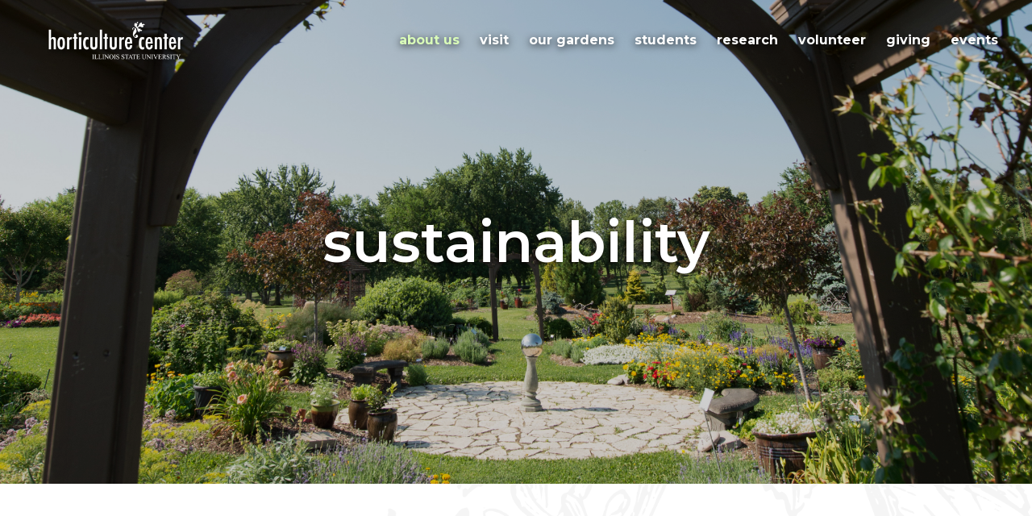

--- FILE ---
content_type: text/html; charset=UTF-8
request_url: https://horticulturecenter.illinoisstate.edu/sustainability/
body_size: 11967
content:
<!DOCTYPE html>
<html lang="en-US">
<head>
	<meta http-equiv="Content-Type" content="text/html; charset=UTF-8" />
    <meta http-equiv="X-UA-Compatible" content="IE=edge, chrome=1">
    <meta name="viewport" content="width=device-width, initial-scale=1">
    <meta name="mobile-web-app-capable" content="yes">
    <meta name="apple-mobile-web-app-capable" content="yes">
    <meta name="apple-mobile-web-app-title" content="Horticulture Center Illinois - ">
    <meta name="format-detection" content="telephone=no">
	<meta property="og:image" content="http://horticulturecenter.illinoisstate.edu/wp-content/uploads/2025/04/horticulture-center-spi.png" />
   	<!-- Load fonts here -->
   	<link rel="preconnect" href="https://fonts.googleapis.com">
<link rel="preconnect" href="https://fonts.gstatic.com" crossorigin>
<link href="https://fonts.googleapis.com/css2?family=Montserrat:ital,wght@0,100;0,200;0,300;0,400;0,500;0,600;0,700;0,800;0,900;1,100;1,200;1,300;1,400;1,500;1,600;1,700;1,800;1,900&display=swap" rel="stylesheet">
    
    <link rel="profile" href="http://gmpg.org/xfn/11">
    <link rel="pingback" href="https://horticulturecenter.illinoisstate.edu/xmlrpc.php">
    <title>sustainability &#8211; Horticulture Center Illinois</title>
<meta name='robots' content='max-image-preview:large' />
<link rel="alternate" title="oEmbed (JSON)" type="application/json+oembed" href="https://horticulturecenter.illinoisstate.edu/wp-json/oembed/1.0/embed?url=https%3A%2F%2Fhorticulturecenter.illinoisstate.edu%2Fsustainability%2F" />
<link rel="alternate" title="oEmbed (XML)" type="text/xml+oembed" href="https://horticulturecenter.illinoisstate.edu/wp-json/oembed/1.0/embed?url=https%3A%2F%2Fhorticulturecenter.illinoisstate.edu%2Fsustainability%2F&#038;format=xml" />
		<style>
			.lazyload,
			.lazyloading {
				max-width: 100%;
			}
		</style>
		<style id='wp-img-auto-sizes-contain-inline-css' type='text/css'>
img:is([sizes=auto i],[sizes^="auto," i]){contain-intrinsic-size:3000px 1500px}
/*# sourceURL=wp-img-auto-sizes-contain-inline-css */
</style>
<link rel='stylesheet' id='formidable-css' href='https://horticulturecenter.illinoisstate.edu/wp-content/plugins/formidable/css/formidableforms.css?ver=117647' type='text/css' media='all' />
<style id='wp-emoji-styles-inline-css' type='text/css'>

	img.wp-smiley, img.emoji {
		display: inline !important;
		border: none !important;
		box-shadow: none !important;
		height: 1em !important;
		width: 1em !important;
		margin: 0 0.07em !important;
		vertical-align: -0.1em !important;
		background: none !important;
		padding: 0 !important;
	}
/*# sourceURL=wp-emoji-styles-inline-css */
</style>
<style id='wp-block-library-inline-css' type='text/css'>
:root{--wp-block-synced-color:#7a00df;--wp-block-synced-color--rgb:122,0,223;--wp-bound-block-color:var(--wp-block-synced-color);--wp-editor-canvas-background:#ddd;--wp-admin-theme-color:#007cba;--wp-admin-theme-color--rgb:0,124,186;--wp-admin-theme-color-darker-10:#006ba1;--wp-admin-theme-color-darker-10--rgb:0,107,160.5;--wp-admin-theme-color-darker-20:#005a87;--wp-admin-theme-color-darker-20--rgb:0,90,135;--wp-admin-border-width-focus:2px}@media (min-resolution:192dpi){:root{--wp-admin-border-width-focus:1.5px}}.wp-element-button{cursor:pointer}:root .has-very-light-gray-background-color{background-color:#eee}:root .has-very-dark-gray-background-color{background-color:#313131}:root .has-very-light-gray-color{color:#eee}:root .has-very-dark-gray-color{color:#313131}:root .has-vivid-green-cyan-to-vivid-cyan-blue-gradient-background{background:linear-gradient(135deg,#00d084,#0693e3)}:root .has-purple-crush-gradient-background{background:linear-gradient(135deg,#34e2e4,#4721fb 50%,#ab1dfe)}:root .has-hazy-dawn-gradient-background{background:linear-gradient(135deg,#faaca8,#dad0ec)}:root .has-subdued-olive-gradient-background{background:linear-gradient(135deg,#fafae1,#67a671)}:root .has-atomic-cream-gradient-background{background:linear-gradient(135deg,#fdd79a,#004a59)}:root .has-nightshade-gradient-background{background:linear-gradient(135deg,#330968,#31cdcf)}:root .has-midnight-gradient-background{background:linear-gradient(135deg,#020381,#2874fc)}:root{--wp--preset--font-size--normal:16px;--wp--preset--font-size--huge:42px}.has-regular-font-size{font-size:1em}.has-larger-font-size{font-size:2.625em}.has-normal-font-size{font-size:var(--wp--preset--font-size--normal)}.has-huge-font-size{font-size:var(--wp--preset--font-size--huge)}.has-text-align-center{text-align:center}.has-text-align-left{text-align:left}.has-text-align-right{text-align:right}.has-fit-text{white-space:nowrap!important}#end-resizable-editor-section{display:none}.aligncenter{clear:both}.items-justified-left{justify-content:flex-start}.items-justified-center{justify-content:center}.items-justified-right{justify-content:flex-end}.items-justified-space-between{justify-content:space-between}.screen-reader-text{border:0;clip-path:inset(50%);height:1px;margin:-1px;overflow:hidden;padding:0;position:absolute;width:1px;word-wrap:normal!important}.screen-reader-text:focus{background-color:#ddd;clip-path:none;color:#444;display:block;font-size:1em;height:auto;left:5px;line-height:normal;padding:15px 23px 14px;text-decoration:none;top:5px;width:auto;z-index:100000}html :where(.has-border-color){border-style:solid}html :where([style*=border-top-color]){border-top-style:solid}html :where([style*=border-right-color]){border-right-style:solid}html :where([style*=border-bottom-color]){border-bottom-style:solid}html :where([style*=border-left-color]){border-left-style:solid}html :where([style*=border-width]){border-style:solid}html :where([style*=border-top-width]){border-top-style:solid}html :where([style*=border-right-width]){border-right-style:solid}html :where([style*=border-bottom-width]){border-bottom-style:solid}html :where([style*=border-left-width]){border-left-style:solid}html :where(img[class*=wp-image-]){height:auto;max-width:100%}:where(figure){margin:0 0 1em}html :where(.is-position-sticky){--wp-admin--admin-bar--position-offset:var(--wp-admin--admin-bar--height,0px)}@media screen and (max-width:600px){html :where(.is-position-sticky){--wp-admin--admin-bar--position-offset:0px}}

/*# sourceURL=wp-block-library-inline-css */
</style><style id='global-styles-inline-css' type='text/css'>
:root{--wp--preset--aspect-ratio--square: 1;--wp--preset--aspect-ratio--4-3: 4/3;--wp--preset--aspect-ratio--3-4: 3/4;--wp--preset--aspect-ratio--3-2: 3/2;--wp--preset--aspect-ratio--2-3: 2/3;--wp--preset--aspect-ratio--16-9: 16/9;--wp--preset--aspect-ratio--9-16: 9/16;--wp--preset--color--black: #000000;--wp--preset--color--cyan-bluish-gray: #abb8c3;--wp--preset--color--white: #ffffff;--wp--preset--color--pale-pink: #f78da7;--wp--preset--color--vivid-red: #cf2e2e;--wp--preset--color--luminous-vivid-orange: #ff6900;--wp--preset--color--luminous-vivid-amber: #fcb900;--wp--preset--color--light-green-cyan: #7bdcb5;--wp--preset--color--vivid-green-cyan: #00d084;--wp--preset--color--pale-cyan-blue: #8ed1fc;--wp--preset--color--vivid-cyan-blue: #0693e3;--wp--preset--color--vivid-purple: #9b51e0;--wp--preset--gradient--vivid-cyan-blue-to-vivid-purple: linear-gradient(135deg,rgb(6,147,227) 0%,rgb(155,81,224) 100%);--wp--preset--gradient--light-green-cyan-to-vivid-green-cyan: linear-gradient(135deg,rgb(122,220,180) 0%,rgb(0,208,130) 100%);--wp--preset--gradient--luminous-vivid-amber-to-luminous-vivid-orange: linear-gradient(135deg,rgb(252,185,0) 0%,rgb(255,105,0) 100%);--wp--preset--gradient--luminous-vivid-orange-to-vivid-red: linear-gradient(135deg,rgb(255,105,0) 0%,rgb(207,46,46) 100%);--wp--preset--gradient--very-light-gray-to-cyan-bluish-gray: linear-gradient(135deg,rgb(238,238,238) 0%,rgb(169,184,195) 100%);--wp--preset--gradient--cool-to-warm-spectrum: linear-gradient(135deg,rgb(74,234,220) 0%,rgb(151,120,209) 20%,rgb(207,42,186) 40%,rgb(238,44,130) 60%,rgb(251,105,98) 80%,rgb(254,248,76) 100%);--wp--preset--gradient--blush-light-purple: linear-gradient(135deg,rgb(255,206,236) 0%,rgb(152,150,240) 100%);--wp--preset--gradient--blush-bordeaux: linear-gradient(135deg,rgb(254,205,165) 0%,rgb(254,45,45) 50%,rgb(107,0,62) 100%);--wp--preset--gradient--luminous-dusk: linear-gradient(135deg,rgb(255,203,112) 0%,rgb(199,81,192) 50%,rgb(65,88,208) 100%);--wp--preset--gradient--pale-ocean: linear-gradient(135deg,rgb(255,245,203) 0%,rgb(182,227,212) 50%,rgb(51,167,181) 100%);--wp--preset--gradient--electric-grass: linear-gradient(135deg,rgb(202,248,128) 0%,rgb(113,206,126) 100%);--wp--preset--gradient--midnight: linear-gradient(135deg,rgb(2,3,129) 0%,rgb(40,116,252) 100%);--wp--preset--font-size--small: 13px;--wp--preset--font-size--medium: 20px;--wp--preset--font-size--large: 36px;--wp--preset--font-size--x-large: 42px;--wp--preset--spacing--20: 0.44rem;--wp--preset--spacing--30: 0.67rem;--wp--preset--spacing--40: 1rem;--wp--preset--spacing--50: 1.5rem;--wp--preset--spacing--60: 2.25rem;--wp--preset--spacing--70: 3.38rem;--wp--preset--spacing--80: 5.06rem;--wp--preset--shadow--natural: 6px 6px 9px rgba(0, 0, 0, 0.2);--wp--preset--shadow--deep: 12px 12px 50px rgba(0, 0, 0, 0.4);--wp--preset--shadow--sharp: 6px 6px 0px rgba(0, 0, 0, 0.2);--wp--preset--shadow--outlined: 6px 6px 0px -3px rgb(255, 255, 255), 6px 6px rgb(0, 0, 0);--wp--preset--shadow--crisp: 6px 6px 0px rgb(0, 0, 0);}:where(.is-layout-flex){gap: 0.5em;}:where(.is-layout-grid){gap: 0.5em;}body .is-layout-flex{display: flex;}.is-layout-flex{flex-wrap: wrap;align-items: center;}.is-layout-flex > :is(*, div){margin: 0;}body .is-layout-grid{display: grid;}.is-layout-grid > :is(*, div){margin: 0;}:where(.wp-block-columns.is-layout-flex){gap: 2em;}:where(.wp-block-columns.is-layout-grid){gap: 2em;}:where(.wp-block-post-template.is-layout-flex){gap: 1.25em;}:where(.wp-block-post-template.is-layout-grid){gap: 1.25em;}.has-black-color{color: var(--wp--preset--color--black) !important;}.has-cyan-bluish-gray-color{color: var(--wp--preset--color--cyan-bluish-gray) !important;}.has-white-color{color: var(--wp--preset--color--white) !important;}.has-pale-pink-color{color: var(--wp--preset--color--pale-pink) !important;}.has-vivid-red-color{color: var(--wp--preset--color--vivid-red) !important;}.has-luminous-vivid-orange-color{color: var(--wp--preset--color--luminous-vivid-orange) !important;}.has-luminous-vivid-amber-color{color: var(--wp--preset--color--luminous-vivid-amber) !important;}.has-light-green-cyan-color{color: var(--wp--preset--color--light-green-cyan) !important;}.has-vivid-green-cyan-color{color: var(--wp--preset--color--vivid-green-cyan) !important;}.has-pale-cyan-blue-color{color: var(--wp--preset--color--pale-cyan-blue) !important;}.has-vivid-cyan-blue-color{color: var(--wp--preset--color--vivid-cyan-blue) !important;}.has-vivid-purple-color{color: var(--wp--preset--color--vivid-purple) !important;}.has-black-background-color{background-color: var(--wp--preset--color--black) !important;}.has-cyan-bluish-gray-background-color{background-color: var(--wp--preset--color--cyan-bluish-gray) !important;}.has-white-background-color{background-color: var(--wp--preset--color--white) !important;}.has-pale-pink-background-color{background-color: var(--wp--preset--color--pale-pink) !important;}.has-vivid-red-background-color{background-color: var(--wp--preset--color--vivid-red) !important;}.has-luminous-vivid-orange-background-color{background-color: var(--wp--preset--color--luminous-vivid-orange) !important;}.has-luminous-vivid-amber-background-color{background-color: var(--wp--preset--color--luminous-vivid-amber) !important;}.has-light-green-cyan-background-color{background-color: var(--wp--preset--color--light-green-cyan) !important;}.has-vivid-green-cyan-background-color{background-color: var(--wp--preset--color--vivid-green-cyan) !important;}.has-pale-cyan-blue-background-color{background-color: var(--wp--preset--color--pale-cyan-blue) !important;}.has-vivid-cyan-blue-background-color{background-color: var(--wp--preset--color--vivid-cyan-blue) !important;}.has-vivid-purple-background-color{background-color: var(--wp--preset--color--vivid-purple) !important;}.has-black-border-color{border-color: var(--wp--preset--color--black) !important;}.has-cyan-bluish-gray-border-color{border-color: var(--wp--preset--color--cyan-bluish-gray) !important;}.has-white-border-color{border-color: var(--wp--preset--color--white) !important;}.has-pale-pink-border-color{border-color: var(--wp--preset--color--pale-pink) !important;}.has-vivid-red-border-color{border-color: var(--wp--preset--color--vivid-red) !important;}.has-luminous-vivid-orange-border-color{border-color: var(--wp--preset--color--luminous-vivid-orange) !important;}.has-luminous-vivid-amber-border-color{border-color: var(--wp--preset--color--luminous-vivid-amber) !important;}.has-light-green-cyan-border-color{border-color: var(--wp--preset--color--light-green-cyan) !important;}.has-vivid-green-cyan-border-color{border-color: var(--wp--preset--color--vivid-green-cyan) !important;}.has-pale-cyan-blue-border-color{border-color: var(--wp--preset--color--pale-cyan-blue) !important;}.has-vivid-cyan-blue-border-color{border-color: var(--wp--preset--color--vivid-cyan-blue) !important;}.has-vivid-purple-border-color{border-color: var(--wp--preset--color--vivid-purple) !important;}.has-vivid-cyan-blue-to-vivid-purple-gradient-background{background: var(--wp--preset--gradient--vivid-cyan-blue-to-vivid-purple) !important;}.has-light-green-cyan-to-vivid-green-cyan-gradient-background{background: var(--wp--preset--gradient--light-green-cyan-to-vivid-green-cyan) !important;}.has-luminous-vivid-amber-to-luminous-vivid-orange-gradient-background{background: var(--wp--preset--gradient--luminous-vivid-amber-to-luminous-vivid-orange) !important;}.has-luminous-vivid-orange-to-vivid-red-gradient-background{background: var(--wp--preset--gradient--luminous-vivid-orange-to-vivid-red) !important;}.has-very-light-gray-to-cyan-bluish-gray-gradient-background{background: var(--wp--preset--gradient--very-light-gray-to-cyan-bluish-gray) !important;}.has-cool-to-warm-spectrum-gradient-background{background: var(--wp--preset--gradient--cool-to-warm-spectrum) !important;}.has-blush-light-purple-gradient-background{background: var(--wp--preset--gradient--blush-light-purple) !important;}.has-blush-bordeaux-gradient-background{background: var(--wp--preset--gradient--blush-bordeaux) !important;}.has-luminous-dusk-gradient-background{background: var(--wp--preset--gradient--luminous-dusk) !important;}.has-pale-ocean-gradient-background{background: var(--wp--preset--gradient--pale-ocean) !important;}.has-electric-grass-gradient-background{background: var(--wp--preset--gradient--electric-grass) !important;}.has-midnight-gradient-background{background: var(--wp--preset--gradient--midnight) !important;}.has-small-font-size{font-size: var(--wp--preset--font-size--small) !important;}.has-medium-font-size{font-size: var(--wp--preset--font-size--medium) !important;}.has-large-font-size{font-size: var(--wp--preset--font-size--large) !important;}.has-x-large-font-size{font-size: var(--wp--preset--font-size--x-large) !important;}
/*# sourceURL=global-styles-inline-css */
</style>

<style id='classic-theme-styles-inline-css' type='text/css'>
/*! This file is auto-generated */
.wp-block-button__link{color:#fff;background-color:#32373c;border-radius:9999px;box-shadow:none;text-decoration:none;padding:calc(.667em + 2px) calc(1.333em + 2px);font-size:1.125em}.wp-block-file__button{background:#32373c;color:#fff;text-decoration:none}
/*# sourceURL=/wp-includes/css/classic-themes.min.css */
</style>
<link rel='stylesheet' id='font-awesome-5-css' href='https://horticulturecenter.illinoisstate.edu/wp-content/plugins/bb-plugin/fonts/fontawesome/5.15.4/css/all.min.css?ver=2.10.0.5' type='text/css' media='all' />
<link rel='stylesheet' id='jquery-magnificpopup-css' href='https://horticulturecenter.illinoisstate.edu/wp-content/plugins/bb-plugin/css/jquery.magnificpopup.min.css?ver=2.10.0.5' type='text/css' media='all' />
<link rel='stylesheet' id='fl-builder-layout-1860-css' href='https://horticulturecenter.illinoisstate.edu/wp-content/uploads/bb-plugin/cache/1860-layout.css?ver=b758c821ade4866573110df4df578520' type='text/css' media='all' />
<link rel='stylesheet' id='megamenu-css' href='https://horticulturecenter.illinoisstate.edu/wp-content/uploads/maxmegamenu/style.css?ver=fbc538' type='text/css' media='all' />
<link rel='stylesheet' id='dashicons-css' href='https://horticulturecenter.illinoisstate.edu/wp-includes/css/dashicons.min.css?ver=6.9' type='text/css' media='all' />
<link rel='stylesheet' id='understrap-styles-css' href='https://horticulturecenter.illinoisstate.edu/wp-content/themes/MavideaHeroTheme-master/css/theme.css?ver=0.4.7' type='text/css' media='all' />
<link rel='stylesheet' id='understrap-styles-default-css' href='https://horticulturecenter.illinoisstate.edu/wp-content/themes/MavideaHeroTheme-master/style.css?ver=0.4.7' type='text/css' media='all' />
<script type="text/javascript" src="https://horticulturecenter.illinoisstate.edu/wp-includes/js/jquery/jquery.min.js?ver=3.7.1" id="jquery-core-js"></script>
<script type="text/javascript" src="https://horticulturecenter.illinoisstate.edu/wp-includes/js/jquery/jquery-migrate.min.js?ver=3.4.1" id="jquery-migrate-js"></script>
<link rel="https://api.w.org/" href="https://horticulturecenter.illinoisstate.edu/wp-json/" /><link rel="alternate" title="JSON" type="application/json" href="https://horticulturecenter.illinoisstate.edu/wp-json/wp/v2/pages/1860" /><link rel="canonical" href="https://horticulturecenter.illinoisstate.edu/sustainability/" />
<script>document.documentElement.className += " js";</script>
		<script>
			document.documentElement.className = document.documentElement.className.replace('no-js', 'js');
		</script>
				<style>
			.no-js img.lazyload {
				display: none;
			}

			figure.wp-block-image img.lazyloading {
				min-width: 150px;
			}

			.lazyload,
			.lazyloading {
				--smush-placeholder-width: 100px;
				--smush-placeholder-aspect-ratio: 1/1;
				width: var(--smush-image-width, var(--smush-placeholder-width)) !important;
				aspect-ratio: var(--smush-image-aspect-ratio, var(--smush-placeholder-aspect-ratio)) !important;
			}

						.lazyload, .lazyloading {
				opacity: 0;
			}

			.lazyloaded {
				opacity: 1;
				transition: opacity 400ms;
				transition-delay: 0ms;
			}

					</style>
		<link rel="Shortcut Icon" type="image/x-icon" href="https://horticulturecenter.illinoisstate.edu/wp-content/themes/MavideaHeroTheme-master/assets/" /><link rel="icon" href="https://horticulturecenter.illinoisstate.edu/wp-content/uploads/2023/09/cropped-ISUHC_favicon-01-32x32.png" sizes="32x32" />
<link rel="icon" href="https://horticulturecenter.illinoisstate.edu/wp-content/uploads/2023/09/cropped-ISUHC_favicon-01-192x192.png" sizes="192x192" />
<link rel="apple-touch-icon" href="https://horticulturecenter.illinoisstate.edu/wp-content/uploads/2023/09/cropped-ISUHC_favicon-01-180x180.png" />
<meta name="msapplication-TileImage" content="https://horticulturecenter.illinoisstate.edu/wp-content/uploads/2023/09/cropped-ISUHC_favicon-01-270x270.png" />
		<style type="text/css" id="wp-custom-css">
			.fl-node-mjlv8wdcz2b9-0.fl-button-lightbox-content{
	margin-top: 150px;
}

.fl-node-qcslx5tbmpvy-0.fl-button-lightbox-content{
	margin-top: 150px;
}

.fl-node-3baxukmwnlj5-0.fl-button-lightbox-content{
	margin-top: 150px;
}


.fl-node-loea9m0r2f5y-0.fl-button-lightbox-content{
	margin-top: 150px;
}		</style>
		<style type="text/css">/** Mega Menu CSS: fs **/</style>
   
</head>

<body class="wp-singular page-template page-template-page-templates page-template-fullwidthpage page-template-page-templatesfullwidthpage-php page page-id-1860 wp-theme-MavideaHeroTheme-master fl-builder fl-builder-2-10-0-5 fl-no-js mega-menu-primary">

<div id="page" class="hfeed site">
<div id="canvas" class="page-canvas">

<!-- ******************* The Navbar Area ******************* -->
<div class="wrapper-fluid wrapper-navbar">

<a class="skip-link screen-reader-text sr-only" href="#content">Skip to content</a>
		
<header class="header">
<!--   <div class="top-bar flexin">
        </div> -->
	<div class="header-wrap flexin">
 
		<div class="header-col nopadding flexin" id="logo-wrap">
			<div id="custom_html-2" class="widget_text widget logo-widget widget_custom_html"><div class="textwidget custom-html-widget"><div class="logo-wrap flexin">
<a href="/"><img data-src="/wp-content/uploads/2024/02/whitelogo.png" class="logo-primary lazyload" alt="" src="[data-uri]" style="--smush-placeholder-width: 1336px; --smush-placeholder-aspect-ratio: 1336/463;"></a>
</div></div></div>			<div class="header-cta desktop-view">
				<div class="left-menu">
					<div id="mega-menu-wrap-primary" class="mega-menu-wrap"><div class="mega-menu-toggle"><div class="mega-toggle-blocks-left"></div><div class="mega-toggle-blocks-center"></div><div class="mega-toggle-blocks-right"><div class='mega-toggle-block mega-menu-toggle-animated-block mega-toggle-block-0' id='mega-toggle-block-0'><button aria-label="Toggle Menu" class="mega-toggle-animated mega-toggle-animated-slider" type="button" aria-expanded="false">
                  <span class="mega-toggle-animated-box">
                    <span class="mega-toggle-animated-inner"></span>
                  </span>
                </button></div></div></div><ul id="mega-menu-primary" class="mega-menu max-mega-menu mega-menu-horizontal mega-no-js" data-event="hover_intent" data-effect="fade_up" data-effect-speed="200" data-effect-mobile="disabled" data-effect-speed-mobile="0" data-mobile-force-width="false" data-second-click="go" data-document-click="collapse" data-vertical-behaviour="standard" data-breakpoint="767" data-unbind="true" data-mobile-state="collapse_all" data-mobile-direction="vertical" data-hover-intent-timeout="300" data-hover-intent-interval="100"><li class="mega-menu-item mega-menu-item-type-post_type mega-menu-item-object-page mega-current-menu-ancestor mega-current-menu-parent mega-current_page_parent mega-current_page_ancestor mega-menu-item-has-children mega-align-bottom-left mega-menu-flyout mega-hide-arrow mega-menu-item-931" id="mega-menu-item-931"><a class="mega-menu-link" href="https://horticulturecenter.illinoisstate.edu/about-us/" aria-expanded="false" tabindex="0">about us<span class="mega-indicator" aria-hidden="true"></span></a>
<ul class="mega-sub-menu">
<li class="mega-menu-item mega-menu-item-type-post_type mega-menu-item-object-page mega-current-menu-item mega-page_item mega-page-item-1860 mega-current_page_item mega-menu-item-1866" id="mega-menu-item-1866"><a class="mega-menu-link" href="https://horticulturecenter.illinoisstate.edu/sustainability/" aria-current="page">sustainability</a></li></ul>
</li><li class="mega-menu-item mega-menu-item-type-post_type mega-menu-item-object-page mega-menu-item-has-children mega-align-bottom-left mega-menu-flyout mega-menu-item-951" id="mega-menu-item-951"><a class="mega-menu-link" href="https://horticulturecenter.illinoisstate.edu/visit/" aria-expanded="false" tabindex="0">visit<span class="mega-indicator" aria-hidden="true"></span></a>
<ul class="mega-sub-menu">
<li class="mega-menu-item mega-menu-item-type-custom mega-menu-item-object-custom mega-menu-item-1691" id="mega-menu-item-1691"><a class="mega-menu-link" href="https://horticulturecenter.illinoisstate.edu/visit/#garden-etiquette">etiquette</a></li><li class="mega-menu-item mega-menu-item-type-custom mega-menu-item-object-custom mega-menu-item-1690" id="mega-menu-item-1690"><a class="mega-menu-link" href="https://horticulturecenter.illinoisstate.edu/visit/#tours">tours</a></li><li class="mega-menu-item mega-menu-item-type-custom mega-menu-item-object-custom mega-menu-item-1692" id="mega-menu-item-1692"><a class="mega-menu-link" href="https://horticulturecenter.illinoisstate.edu/visit/#photography-rentals">photography</a></li><li class="mega-menu-item mega-menu-item-type-custom mega-menu-item-object-custom mega-menu-item-1693" id="mega-menu-item-1693"><a class="mega-menu-link" href="https://horticulturecenter.illinoisstate.edu/visit/#photography-rentals">rentals</a></li></ul>
</li><li class="mega-menu-item mega-menu-item-type-post_type mega-menu-item-object-page mega-menu-item-has-children mega-align-bottom-left mega-menu-flyout mega-menu-item-947" id="mega-menu-item-947"><a class="mega-menu-link" href="https://horticulturecenter.illinoisstate.edu/our-gardens/" aria-expanded="false" tabindex="0">our gardens<span class="mega-indicator" aria-hidden="true"></span></a>
<ul class="mega-sub-menu">
<li class="mega-menu-item mega-menu-item-type-custom mega-menu-item-object-custom mega-menu-item-1706" id="mega-menu-item-1706"><a class="mega-menu-link" href="https://horticulturecenter.illinoisstate.edu/our-gardens/#children-garden">children garden</a></li><li class="mega-menu-item mega-menu-item-type-custom mega-menu-item-object-custom mega-menu-item-1708" id="mega-menu-item-1708"><a class="mega-menu-link" href="https://horticulturecenter.illinoisstate.edu/our-gardens/#herb-garden">herb garden</a></li><li class="mega-menu-item mega-menu-item-type-custom mega-menu-item-object-custom mega-menu-item-1707" id="mega-menu-item-1707"><a class="mega-menu-link" href="https://horticulturecenter.illinoisstate.edu/our-gardens/#literary-garden">literary garden</a></li><li class="mega-menu-item mega-menu-item-type-post_type mega-menu-item-object-page mega-menu-item-1479" id="mega-menu-item-1479"><a class="mega-menu-link" href="https://horticulturecenter.illinoisstate.edu/literary-garden/">literary audio</a></li><li class="mega-menu-item mega-menu-item-type-custom mega-menu-item-object-custom mega-menu-item-1709" id="mega-menu-item-1709"><a class="mega-menu-link" href="https://horticulturecenter.illinoisstate.edu/our-gardens/#pinetum">pinetum</a></li><li class="mega-menu-item mega-menu-item-type-custom mega-menu-item-object-custom mega-menu-item-1710" id="mega-menu-item-1710"><a class="mega-menu-link" href="https://horticulturecenter.illinoisstate.edu/our-gardens/#other-gardens">other</a></li></ul>
</li><li class="mega-menu-item mega-menu-item-type-post_type mega-menu-item-object-page mega-align-bottom-left mega-menu-flyout mega-menu-item-937" id="mega-menu-item-937"><a class="mega-menu-link" href="https://horticulturecenter.illinoisstate.edu/students/" tabindex="0">students</a></li><li class="mega-menu-item mega-menu-item-type-post_type mega-menu-item-object-page mega-align-bottom-left mega-menu-flyout mega-menu-item-1282" id="mega-menu-item-1282"><a class="mega-menu-link" href="https://horticulturecenter.illinoisstate.edu/research/" tabindex="0">research</a></li><li class="mega-menu-item mega-menu-item-type-post_type mega-menu-item-object-page mega-align-bottom-left mega-menu-flyout mega-menu-item-956" id="mega-menu-item-956"><a class="mega-menu-link" href="https://horticulturecenter.illinoisstate.edu/volunteer/" tabindex="0">volunteer</a></li><li class="mega-menu-item mega-menu-item-type-post_type mega-menu-item-object-page mega-menu-item-has-children mega-align-bottom-left mega-menu-flyout mega-menu-item-942" id="mega-menu-item-942"><a class="mega-menu-link" href="https://horticulturecenter.illinoisstate.edu/giving/" aria-expanded="false" tabindex="0">giving<span class="mega-indicator" aria-hidden="true"></span></a>
<ul class="mega-sub-menu">
<li class="mega-menu-item mega-menu-item-type-custom mega-menu-item-object-custom mega-menu-item-1790" id="mega-menu-item-1790"><a class="mega-menu-link" href="https://horticulturecenter.illinoisstate.edu/giving/#giving">birds give back</a></li><li class="mega-menu-item mega-menu-item-type-custom mega-menu-item-object-custom mega-menu-item-1791" id="mega-menu-item-1791"><a class="mega-menu-link" href="https://horticulturecenter.illinoisstate.edu/giving/#giving">director's circle</a></li><li class="mega-menu-item mega-menu-item-type-custom mega-menu-item-object-custom mega-menu-item-1792" id="mega-menu-item-1792"><a class="mega-menu-link" href="https://horticulturecenter.illinoisstate.edu/giving/#endowment-funds">endowment funds</a></li><li class="mega-menu-item mega-menu-item-type-custom mega-menu-item-object-custom mega-menu-item-1793" id="mega-menu-item-1793"><a class="mega-menu-link" href="https://horticulturecenter.illinoisstate.edu/giving/#donate">donate</a></li><li class="mega-menu-item mega-menu-item-type-post_type mega-menu-item-object-page mega-menu-item-2199" id="mega-menu-item-2199"><a class="mega-menu-link" href="https://horticulturecenter.illinoisstate.edu/friends/">friends of the horticulture center</a></li></ul>
</li><li class="mega-menu-item mega-menu-item-type-post_type mega-menu-item-object-page mega-align-bottom-left mega-menu-flyout mega-menu-item-48" id="mega-menu-item-48"><a class="mega-menu-link" href="https://horticulturecenter.illinoisstate.edu/events/" tabindex="0">events</a></li></ul></div>				</div>
				
			</div>
			</div>
		<a href="#main-menu" role="button" id="main-menu-open" class="open-menu mobile-view" aria-expanded="false" aria-controls="main-menu" aria-label="Menu">
			<span class="screen-reader-text">Menu</span>
			<span class="hamburger-box" aria-hidden="true"><span class="hamburger-inner"></span></span>
					</a>
		<nav class="flexin navbar main-menu site-navigation" id="main-menu" itemscope="itemscope" itemtype="http://schema.org/SiteNavigationElement">
			<div class="menu-mobile-header">
				<span class="menu-mobile-title">Menu</span>
				<a href="#main-menu-open" role="button" id="main-menu-close" class="close-menu" aria-expanded="false" aria-controls="main-menu" aria-label="Close Menu">
					<span class="screen-reader-text">Close Menu</span>
					<span class="close-box" aria-hidden="true"><span class="close-inner"></span></span>
					</a>
				</div>
			<div class="menu-main-menu-container"><ul id="menu-main-menu" class="sf-menu"><li id="menu-item-931" class="menu-item menu-item-type-post_type menu-item-object-page current-menu-ancestor current-menu-parent current_page_parent current_page_ancestor menu-item-has-children menu-item-931"><a href="https://horticulturecenter.illinoisstate.edu/about-us/">about us</a><span class='sub-menu-expand' aria-expanded='false' role='button' tabindex='0'><span style='position: absolute;clip: rect(1px, 1px, 1px, 1px);padding: 0;border: 0;height: 1px;width: 1px;overflow: hidden;'>Submenu</span></span>
<ul class="sub-menu">
	<li id="menu-item-1866" class="menu-item menu-item-type-post_type menu-item-object-page current-menu-item page_item page-item-1860 current_page_item menu-item-1866"><a href="https://horticulturecenter.illinoisstate.edu/sustainability/" aria-current="page">sustainability</a></li>
</ul>
</li>
<li id="menu-item-951" class="menu-item menu-item-type-post_type menu-item-object-page menu-item-has-children menu-item-951"><a href="https://horticulturecenter.illinoisstate.edu/visit/">visit</a><span class='sub-menu-expand' aria-expanded='false' role='button' tabindex='0'><span style='position: absolute;clip: rect(1px, 1px, 1px, 1px);padding: 0;border: 0;height: 1px;width: 1px;overflow: hidden;'>Submenu</span></span>
<ul class="sub-menu">
	<li id="menu-item-1691" class="menu-item menu-item-type-custom menu-item-object-custom menu-item-1691"><a href="https://horticulturecenter.illinoisstate.edu/visit/#garden-etiquette">etiquette</a></li>
	<li id="menu-item-1690" class="menu-item menu-item-type-custom menu-item-object-custom menu-item-1690"><a href="https://horticulturecenter.illinoisstate.edu/visit/#tours">tours</a></li>
	<li id="menu-item-1692" class="menu-item menu-item-type-custom menu-item-object-custom menu-item-1692"><a href="https://horticulturecenter.illinoisstate.edu/visit/#photography-rentals">photography</a></li>
	<li id="menu-item-1693" class="menu-item menu-item-type-custom menu-item-object-custom menu-item-1693"><a href="https://horticulturecenter.illinoisstate.edu/visit/#photography-rentals">rentals</a></li>
</ul>
</li>
<li id="menu-item-947" class="menu-item menu-item-type-post_type menu-item-object-page menu-item-has-children menu-item-947"><a href="https://horticulturecenter.illinoisstate.edu/our-gardens/">our gardens</a><span class='sub-menu-expand' aria-expanded='false' role='button' tabindex='0'><span style='position: absolute;clip: rect(1px, 1px, 1px, 1px);padding: 0;border: 0;height: 1px;width: 1px;overflow: hidden;'>Submenu</span></span>
<ul class="sub-menu">
	<li id="menu-item-1706" class="menu-item menu-item-type-custom menu-item-object-custom menu-item-1706"><a href="https://horticulturecenter.illinoisstate.edu/our-gardens/#children-garden">children garden</a></li>
	<li id="menu-item-1708" class="menu-item menu-item-type-custom menu-item-object-custom menu-item-1708"><a href="https://horticulturecenter.illinoisstate.edu/our-gardens/#herb-garden">herb garden</a></li>
	<li id="menu-item-1707" class="menu-item menu-item-type-custom menu-item-object-custom menu-item-1707"><a href="https://horticulturecenter.illinoisstate.edu/our-gardens/#literary-garden">literary garden</a></li>
	<li id="menu-item-1479" class="menu-item menu-item-type-post_type menu-item-object-page menu-item-1479"><a href="https://horticulturecenter.illinoisstate.edu/literary-garden/">literary audio</a></li>
	<li id="menu-item-1709" class="menu-item menu-item-type-custom menu-item-object-custom menu-item-1709"><a href="https://horticulturecenter.illinoisstate.edu/our-gardens/#pinetum">pinetum</a></li>
	<li id="menu-item-1710" class="menu-item menu-item-type-custom menu-item-object-custom menu-item-1710"><a href="https://horticulturecenter.illinoisstate.edu/our-gardens/#other-gardens">other</a></li>
</ul>
</li>
<li id="menu-item-937" class="menu-item menu-item-type-post_type menu-item-object-page menu-item-937"><a href="https://horticulturecenter.illinoisstate.edu/students/">students</a></li>
<li id="menu-item-1282" class="menu-item menu-item-type-post_type menu-item-object-page menu-item-1282"><a href="https://horticulturecenter.illinoisstate.edu/research/">research</a></li>
<li id="menu-item-956" class="menu-item menu-item-type-post_type menu-item-object-page menu-item-956"><a href="https://horticulturecenter.illinoisstate.edu/volunteer/">volunteer</a></li>
<li id="menu-item-942" class="menu-item menu-item-type-post_type menu-item-object-page menu-item-has-children menu-item-942"><a href="https://horticulturecenter.illinoisstate.edu/giving/">giving</a><span class='sub-menu-expand' aria-expanded='false' role='button' tabindex='0'><span style='position: absolute;clip: rect(1px, 1px, 1px, 1px);padding: 0;border: 0;height: 1px;width: 1px;overflow: hidden;'>Submenu</span></span>
<ul class="sub-menu">
	<li id="menu-item-1790" class="menu-item menu-item-type-custom menu-item-object-custom menu-item-1790"><a href="https://horticulturecenter.illinoisstate.edu/giving/#giving">birds give back</a></li>
	<li id="menu-item-1791" class="menu-item menu-item-type-custom menu-item-object-custom menu-item-1791"><a href="https://horticulturecenter.illinoisstate.edu/giving/#giving">director&#8217;s circle</a></li>
	<li id="menu-item-1792" class="menu-item menu-item-type-custom menu-item-object-custom menu-item-1792"><a href="https://horticulturecenter.illinoisstate.edu/giving/#endowment-funds">endowment funds</a></li>
	<li id="menu-item-1793" class="menu-item menu-item-type-custom menu-item-object-custom menu-item-1793"><a href="https://horticulturecenter.illinoisstate.edu/giving/#donate">donate</a></li>
	<li id="menu-item-2199" class="menu-item menu-item-type-post_type menu-item-object-page menu-item-2199"><a href="https://horticulturecenter.illinoisstate.edu/friends/">friends of the horticulture center</a></li>
</ul>
</li>
<li id="menu-item-48" class="menu-item menu-item-type-post_type menu-item-object-page menu-item-48"><a href="https://horticulturecenter.illinoisstate.edu/events/">events</a></li>
</ul></div>
		</nav>

		<a href="#main-menu-toggle" coords=""class="backdrop" tabindex="-1" aria-hidden="true" hidden></a>
		
		<!-- <div class="header-info-wrap header-col flexin">
			</div> -->
		
		</div>
			
</header><!-- .site-navigation -->

</div><!-- .wrapper-navbar end -->
<div id="full-width-page-wrapper">
    
    <div  id="content" class="container-fluid">
        
	   <div id="primary" class="col-md-12 content-area">

            <main id="main" class="site-main" role="main">

                
                    <article id="post-1860" class="post-1860 page type-page status-publish hentry">
    
	<div class="entry-content">

		<div class="fl-builder-content fl-builder-content-1860 fl-builder-content-primary fl-builder-global-templates-locked" data-post-id="1860"><div class="fl-row fl-row-full-width fl-row-bg-photo fl-node-pxmsgdlacbwz fl-row-custom-height fl-row-align-center fl-row-bg-overlay nomargin nopadding" data-node="pxmsgdlacbwz">
	<div class="fl-row-content-wrap">
								<div class="fl-row-content fl-row-full-width fl-node-content">
		
<div class="fl-col-group fl-node-9byze1kpuntq" data-node="9byze1kpuntq">
			<div class="fl-col fl-node-2lq3uo5e0vxh fl-col-bg-color" data-node="2lq3uo5e0vxh">
	<div class="fl-col-content fl-node-content"><div class="fl-module fl-module-heading fl-node-6jdko7bzy4p5 white-header" data-node="6jdko7bzy4p5">
	<div class="fl-module-content fl-node-content">
		<h2 class="fl-heading">
		<span class="fl-heading-text">sustainability</span>
	</h2>
	</div>
</div>
</div>
</div>
	</div>
		</div>
	</div>
</div>
<div id="literary" class="fl-row fl-row-full-width fl-row-bg-photo fl-node-ock1gb50xyze fl-row-custom-height fl-row-align-center fl-row-bg-overlay nomargin nopadding" data-node="ock1gb50xyze">
	<div class="fl-row-content-wrap">
								<div class="fl-row-content fl-row-full-width fl-node-content">
		
<div class="fl-col-group fl-node-1r28fenq64ay fl-col-group-responsive-reversed" data-node="1r28fenq64ay">
			<div class="fl-col fl-node-8b1zdtsj3g6c fl-col-bg-color fl-col-has-cols" data-node="8b1zdtsj3g6c">
	<div class="fl-col-content fl-node-content">
<div class="fl-col-group fl-node-tlp6qxe80ruy fl-col-group-nested fl-col-group-equal-height fl-col-group-align-center" data-node="tlp6qxe80ruy">
			<div class="fl-col fl-node-im89b1zj7yhg fl-col-bg-color" data-node="im89b1zj7yhg">
	<div class="fl-col-content fl-node-content"><div class="fl-module fl-module-heading fl-node-pjxhw9d4sivq" data-node="pjxhw9d4sivq">
	<div class="fl-module-content fl-node-content">
		<h3 class="fl-heading">
		<span class="fl-heading-text">SUSTAINABILITY EFFORTS</span>
	</h3>
	</div>
</div>
<div class="fl-module fl-module-separator fl-node-f97ysqu8tv25 mt-sm mb-md" data-node="f97ysqu8tv25">
	<div class="fl-module-content fl-node-content">
		<div class="fl-separator"></div>
	</div>
</div>
<div class="fl-module fl-module-rich-text fl-node-aoqtpkisywmr" data-node="aoqtpkisywmr">
	<div class="fl-module-content fl-node-content">
		<div class="fl-rich-text">
	<div class="fl-module fl-module-rich-text fl-node-7jlnw8zxtfmo" data-node="7jlnw8zxtfmo">
<div class="fl-module-content fl-node-content">
<div class="fl-rich-text">
<p><strong>We believe in responsible stewardship of our grounds and resources to protect and sustain the Center as a vibrant place of beauty, teaching, learning, and joy for future generations.</strong></p>
<p>The ISU Horticulture Center is committed to putting sustainability into practice through its infrastructure and landscape practices and through collaboration with students, staff, and faculty. As a demonstration site allowing for community observation and often participation, we aim to create lasting impressions that encourage visitors toward a healthier and more sustainable lifestyle.</p>
<p>Our thanks to the <a href="https://sustainability.illinoisstate.edu/funding/student-sustainability-fund/" target="_blank" rel="noopener"><b>ISU Sustainability Fund </b></a> which has provided grant funding for several of the following projects at the Horticulture Center, including this website.</p>
</div>
</div>
</div>
</div>
	</div>
</div>
</div>
</div>
			<div class="fl-col fl-node-hcw2frtlm0e1 fl-col-bg-color fl-col-small fl-visible-desktop fl-visible-large fl-visible-mobile" data-node="hcw2frtlm0e1">
	<div class="fl-col-content fl-node-content"><div class="fl-module fl-module-uabb-photo fl-node-nb2ae9i6q408" data-node="nb2ae9i6q408">
	<div class="fl-module-content fl-node-content">
		<div class="uabb-module-content uabb-photo
uabb-photo-align-center uabb-photo-mob-align-center" itemscope itemtype="https://schema.org/ImageObject">
	<div class="uabb-photo-content ">

				<img fetchpriority="high" decoding="async" width="4032" height="4032" class="uabb-photo-img wp-image-1615 size-full" src="https://horticulturecenter.illinoisstate.edu/wp-content/uploads/2024/05/volunteer5.png" alt="volunteer(5)" title="volunteer(5)" itemprop="image" srcset="https://horticulturecenter.illinoisstate.edu/wp-content/uploads/2024/05/volunteer5.png 4032w, https://horticulturecenter.illinoisstate.edu/wp-content/uploads/2024/05/volunteer5-300x300.png 300w, https://horticulturecenter.illinoisstate.edu/wp-content/uploads/2024/05/volunteer5-1024x1024.png 1024w, https://horticulturecenter.illinoisstate.edu/wp-content/uploads/2024/05/volunteer5-150x150.png 150w, https://horticulturecenter.illinoisstate.edu/wp-content/uploads/2024/05/volunteer5-768x768.png 768w, https://horticulturecenter.illinoisstate.edu/wp-content/uploads/2024/05/volunteer5-1536x1536.png 1536w, https://horticulturecenter.illinoisstate.edu/wp-content/uploads/2024/05/volunteer5-2048x2048.png 2048w, https://horticulturecenter.illinoisstate.edu/wp-content/uploads/2024/05/volunteer5-2000x2000.png 2000w" sizes="(max-width: 4032px) 100vw, 4032px" />

					</div>
	</div>
	</div>
</div>
</div>
</div>
	</div>
</div>
</div>
	</div>
		</div>
	</div>
</div>
<div class="fl-row fl-row-full-width fl-row-bg-color fl-node-g5wjsdo69klu fl-row-default-height fl-row-align-center" data-node="g5wjsdo69klu">
	<div class="fl-row-content-wrap">
								<div class="fl-row-content fl-row-fixed-width fl-node-content">
				</div>
	</div>
</div>
<div id="photography-rentals" class="fl-row fl-row-full-width fl-row-bg-photo fl-node-7kj5a6ctv83f fl-row-custom-height fl-row-align-center fl-row-overlap-top fl-row-bg-overlay nomargin nopadding fl-row-bg-fixed" data-node="7kj5a6ctv83f">
	<div class="fl-row-content-wrap">
								<div class="fl-row-content fl-row-fixed-width fl-node-content">
		
<div class="fl-col-group fl-node-7gaepmjblhn2 fl-col-group-equal-height fl-col-group-align-top" data-node="7gaepmjblhn2">
			<div class="fl-col fl-node-rjs6f2o7emud fl-col-bg-color fl-col-small" data-node="rjs6f2o7emud">
	<div class="fl-col-content fl-node-content"><div class="fl-module fl-module-heading fl-node-d5l36yk8n4tp" data-node="d5l36yk8n4tp">
	<div class="fl-module-content fl-node-content">
		<h4 class="fl-heading">
		<span class="fl-heading-text">Demonstration Gardens</span>
	</h4>
	</div>
</div>
<div class="fl-module fl-module-rich-text fl-node-u1raktyqbo26" data-node="u1raktyqbo26">
	<div class="fl-module-content fl-node-content">
		<div class="fl-rich-text">
	<div class="page" title="Page 1">
<div class="section">
<div class="layoutArea">
<div class="column">
<ul>
<li>
<h6>5 acres</h6>
</li>
<li>
<h6>Low-input perennial, fruit, vegetable, and herb gardens</h6>
</li>
<li>
<h6>Organic vegetable garden</h6>
</li>
</ul>
</div>
</div>
</div>
</div>
</div>
	</div>
</div>
</div>
</div>
			<div class="fl-col fl-node-xg72v3cjke58 fl-col-bg-color fl-col-small" data-node="xg72v3cjke58">
	<div class="fl-col-content fl-node-content"><div class="fl-module fl-module-heading fl-node-78e32trjcpmo" data-node="78e32trjcpmo">
	<div class="fl-module-content fl-node-content">
		<h4 class="fl-heading">
		<span class="fl-heading-text">Sustainable Infrastructure</span>
	</h4>
	</div>
</div>
<div class="fl-module fl-module-rich-text fl-node-wa64l0cks1md" data-node="wa64l0cks1md">
	<div class="fl-module-content fl-node-content">
		<div class="fl-rich-text">
	<div class="page" title="Page 1">
<div class="section">
<div class="layoutArea">
<div class="column">
<ul>
<li>
<h6>Green roof</h6>
</li>
<li>
<h6>Solar array</h6>
</li>
<li>
<h6>Wind turbine</h6>
</li>
<li>
<h6>Permeable parking lot – installed by AGR 252 students (2021)</h6>
</li>
<li>
<h6>Outdoor classroom - installed by AGR 252 students (2016)</h6>
</li>
</ul>
</div>
</div>
</div>
</div>
</div>
	</div>
</div>
</div>
</div>
			<div class="fl-col fl-node-hr86edsj3pwf fl-col-bg-color fl-col-small" data-node="hr86edsj3pwf">
	<div class="fl-col-content fl-node-content"><div class="fl-module fl-module-heading fl-node-0hnjze2a1y8d" data-node="0hnjze2a1y8d">
	<div class="fl-module-content fl-node-content">
		<h4 class="fl-heading">
		<span class="fl-heading-text">Research</span>
	</h4>
	</div>
</div>
<div class="fl-module fl-module-rich-text fl-node-6tzdjb5a71yv" data-node="6tzdjb5a71yv">
	<div class="fl-module-content fl-node-content">
		<div class="fl-rich-text">
	<ul>
<li>
<h6>Pennycress cover crop/biofuel research - Dr. John Sedbrook</h6>
</li>
<li>
<h6>Beneficial soil microbe inoculation for prairie plant establishment - Dr. Diane Byers</h6>
</li>
</ul>
</div>
	</div>
</div>
</div>
</div>
	</div>
		</div>
	</div>
</div>
<div class="fl-row fl-row-full-width fl-row-bg-color fl-node-ocky3ehbr9z6 fl-row-custom-height fl-row-align-center nomargin nopadding" data-node="ocky3ehbr9z6">
	<div class="fl-row-content-wrap">
								<div class="fl-row-content fl-row-full-width fl-node-content">
		
<div class="fl-col-group fl-node-lm4dsgoc9ynp fl-col-group-equal-height fl-col-group-align-center fl-col-group-custom-width" data-node="lm4dsgoc9ynp">
			<div class="fl-col fl-node-ufva6oy19k7m fl-col-bg-photo fl-col-small fl-col-small-custom-width fl-col-has-cols fl-col-bg-overlay nomargin nopadding" data-node="ufva6oy19k7m">
	<div class="fl-col-content fl-node-content"><div class="fl-module fl-module-heading fl-node-g3r1dp2va4m8" data-node="g3r1dp2va4m8">
	<div class="fl-module-content fl-node-content">
		<h4 class="fl-heading">
		<span class="fl-heading-text">MORE SUSTAINABLE<BR> PRACTICES</span>
	</h4>
	</div>
</div>
<div class="fl-module fl-module-separator fl-node-hzg0jx5wa86r" data-node="hzg0jx5wa86r">
	<div class="fl-module-content fl-node-content">
		<div class="fl-separator"></div>
	</div>
</div>
<div class="fl-module fl-module-rich-text fl-node-sqlav609hwiu" data-node="sqlav609hwiu">
	<div class="fl-module-content fl-node-content">
		<div class="fl-rich-text">
	<div class="page" title="Page 1">
<div class="section">
<div class="layoutArea">
<div class="column">
<div class="page" title="Page 1">
<div class="section">
<div class="layoutArea">
<div class="column">
<div class="page" title="Page 1">
<div class="section">
<div class="layoutArea">
<div class="column">
<p><strong>Volunteer Community Supported Program</strong></p>
<p><strong>Native Ecology and Sustainability Areas:</strong></p>
<p>Native plant nursery for seed harvesting</p>
<p>Restored prairie area – 3 acres</p>
</div>
</div>
</div>
</div>
</div>
</div>
</div>
</div>
</div>
</div>
</div>
</div>
</div>
	</div>
</div>
<div class="fl-module fl-module-button-group fl-node-m3qvtb5wj1da" data-node="m3qvtb5wj1da">
	<div class="fl-module-content fl-node-content">
		<div class="fl-button-group fl-button-group-layout-horizontal fl-button-group-width-">
	<div class="fl-button-group-buttons" role="group" aria-label="">
		<div id="fl-button-group-button-m3qvtb5wj1da-0" class="fl-button-group-button fl-button-group-button-m3qvtb5wj1da-0"><div  class="fl-button-wrap fl-button-width-full fl-button-center" id="fl-node-m3qvtb5wj1da-0">
			<a href="https://sustainability.illinoisstate.edu/"  target="_blank" rel="noopener"   class="fl-button"  rel="noopener" >
							<span class="fl-button-text">LEARN MORE</span>
					</a>
	</div>
</div>	</div>
</div>
	</div>
</div>

<div class="fl-col-group fl-node-7rfqw0p65z8c fl-col-group-nested" data-node="7rfqw0p65z8c">
			<div class="fl-col fl-node-6o8q9ztska7f fl-col-bg-color" data-node="6o8q9ztska7f">
	<div class="fl-col-content fl-node-content"></div>
</div>
	</div>
</div>
</div>
			<div class="fl-col fl-node-ltqi914rd7ae fl-col-bg-photo fl-col-small fl-visible-desktop fl-visible-large fl-visible-medium nomargin nopadding" data-node="ltqi914rd7ae">
	<div class="fl-col-content fl-node-content"></div>
</div>
	</div>
		</div>
	</div>
</div>
<div class="fl-row fl-row-full-width fl-row-bg-photo fl-node-4o0npiuxlhes fl-row-custom-height fl-row-align-center fl-row-bg-overlay nomargin nopadding" data-node="4o0npiuxlhes">
	<div class="fl-row-content-wrap">
								<div class="fl-row-content fl-row-fixed-width fl-node-content">
		
<div class="fl-col-group fl-node-qayvpcok186w" data-node="qayvpcok186w">
			<div class="fl-col fl-node-so8g0xe9urjw fl-col-bg-color mt-xl mb-xl" data-node="so8g0xe9urjw">
	<div class="fl-col-content fl-node-content"><div class="fl-module fl-module-heading fl-node-x3ctkpsilud1 white-header" data-node="x3ctkpsilud1">
	<div class="fl-module-content fl-node-content">
		<h3 class="fl-heading">
		<span class="fl-heading-text">KEEP THINGS GROWING!</span>
	</h3>
	</div>
</div>
<div class="fl-module fl-module-rich-text fl-node-mhzfeci45bqx white-text" data-node="mhzfeci45bqx">
	<div class="fl-module-content fl-node-content">
		<div class="fl-rich-text">
	<h6 style="text-align: center;">Your support is essential to the Horticulture Center’s growth and development.<br />
Admission is free, but we gratefully accept donations to help the Center flourish.</h6>
</div>
	</div>
</div>
<div class="fl-module fl-module-button fl-node-fr196d75olz8" data-node="fr196d75olz8">
	<div class="fl-module-content fl-node-content">
		<div class="fl-button-wrap fl-button-width-auto fl-button-center">
			<a href="https://giving.illinoisstate.edu/fund/horticulture-center/"  target="_blank" rel="noopener"   class="fl-button"  rel="noopener" >
							<span class="fl-button-text">DONATE</span>
					</a>
</div>
	</div>
</div>
</div>
</div>
	</div>
		</div>
	</div>
</div>
</div><div class="uabb-js-breakpoint" style="display: none;"></div>
	</div><!-- .entry-content -->

</article><!-- #post-## -->
                
            </main><!-- #main -->
           
	    </div><!-- #primary -->
        
    </div><!-- Container end -->
    
</div><!-- Wrapper end -->

<footer id="colophon" class="site-footer flexin" role="contentinfo">

	<div class="container">
	<div class="row">
		
	<div class="footer-col-wrap flexin">

		<div class="footer-col">
		<a href="/"><img data-src="/wp-content/uploads/2024/02/whitelogo.png" class="logo-primary lazyload" alt="" src="[data-uri]" style="--smush-placeholder-width: 1336px; --smush-placeholder-aspect-ratio: 1336/463;"></a>
					</div>
		<div class="footer-col">
			<div id="custom_html-3" class="widget_text widget footer-links widget_custom_html"><div class="textwidget custom-html-widget"><p><a href="/our-gardens/">gardens</a>
<a href="/about-us/">about us</a>
<a href="/events/">events</a>
<a href="/volunteer/">community</a>
<a href="/visit/">contact</a>
</p></div></div>		</div>
		<div class="footer-col">
			<div id="custom_html-4" class="widget_text widget footer-services widget_custom_html"><div class="textwidget custom-html-widget"><p>
	<a href="tel:309-438-3496">(309) 438-3496</a>
<br/>
	<a href="tel:309-438-5654">(309) 438-5654</a>
<br/>
	<span class="link-effect"><a href="mailto:horticulture@illinoisstate.edu">horticulture@illinoisstate.edu</a></span><br>
</p></div></div>		</div>
		
		<div class="footer-col nopadding hidden-xs" id="footer-scroll">
			<a target="_blank" href="https://www.facebook.com/horticulture.ilstu.edu/" >
			 <img data-src="/wp-content/uploads/2024/02/social-media.png" alt="facebook" class="facebook-icon lazyload" src="[data-uri]" style="--smush-placeholder-width: 512px; --smush-placeholder-aspect-ratio: 512/512;">
			
			</a>
			<a target="_blank" href="https://www.instagram.com/isuhorticulturecenter?igsh=bWFyOHM2MW15eTc0" >
			 <img height="60px" width="60px" data-src="/wp-content/uploads/2024/05/instagram.png" alt="instagram" class="instagram-icon lazyload" src="[data-uri]" style="--smush-placeholder-width: 60px; --smush-placeholder-aspect-ratio: 60/60;">
			
			</a>
		</div>

	</div>
	
	</div>
	</div>
	
	<div class="container">
	<div class="row">

	<div class="copyright-wrap flexin">

		<div class="copyright nopadding">
		Copyright <a href='/wp-admin'>&copy;</a> 2026 Horticulture Center Illinois. All Rights Reserved.
		</div>
		<div id="mavidea-logo-xs-sm">
			<div id="mavidea-services-xs-sm">
				<span><a target="_blank" href="https://www.mavidea.com/web-design-marketing/">Web Design,</a> Development, and <a target="_blank" href="https://www.mavidea.com/internet-marketing-seo/">SEO</a> by</span>
			</div>
			<div id="mavidea-link-logo" style="float:none; text-align:center; margin-top:5px;">
				<a target="_blank" href="https://www.mavidea.com/">
				<img data-src="https://horticulturecenter.illinoisstate.edu/wp-content/themes/MavideaHeroTheme-master/assets/Mavidea-footer-white.png" height="24" width="124" class="fade lazyload" alt="Mavidea Web Design Development and SEO" src="[data-uri]" style="--smush-placeholder-width: 124px; --smush-placeholder-aspect-ratio: 124/24;" />
			</a>
			</div>
		</div>

	</div>
		
	</div>
	</div>

</footer><!-- #colophon -->

</div><!-- #canvas -->
</div><!-- #page -->

<script type="speculationrules">
{"prefetch":[{"source":"document","where":{"and":[{"href_matches":"/*"},{"not":{"href_matches":["/wp-*.php","/wp-admin/*","/wp-content/uploads/*","/wp-content/*","/wp-content/plugins/*","/wp-content/themes/MavideaHeroTheme-master/*","/*\\?(.+)"]}},{"not":{"selector_matches":"a[rel~=\"nofollow\"]"}},{"not":{"selector_matches":".no-prefetch, .no-prefetch a"}}]},"eagerness":"conservative"}]}
</script>
<script>console.log("acsb not injected")</script><script>(function(){var s=document.createElement('script');var e = !document.body ? document.querySelector('head'):document.body;s.src='https://acsbapp.com/apps/app/dist/js/app.js';s.setAttribute('data-source', 'WordPress');s.setAttribute('data-plugin-version', '2.12');s.defer=true;s.onload=function(){acsbJS.init({
                statementLink     : '',
                footerHtml        : '',
                hideMobile        : false,
                hideTrigger       : false,
                language          : 'en',
                position          : 'left',
                leadColor         : '#146ff8',
                triggerColor      : '#146ff8',
                triggerRadius     : '50%',
                triggerPositionX  : 'right',
                triggerPositionY  : 'bottom',
                triggerIcon       : 'people',
                triggerSize       : 'medium',
                triggerOffsetX    : 20,
                triggerOffsetY    : 20,
                mobile            : {
                    triggerSize       : 'small',
                    triggerPositionX  : 'right',
                    triggerPositionY  : 'bottom',
                    triggerOffsetX    : 10,
                    triggerOffsetY    : 10,
                    triggerRadius     : '50%'
                }
            });
        };
    e.appendChild(s);}());</script><script type="text/javascript" src="https://horticulturecenter.illinoisstate.edu/wp-content/plugins/bb-plugin/js/libs/jquery.magnificpopup.min.js?ver=2.10.0.5" id="jquery-magnificpopup-js"></script>
<script type="text/javascript" src="https://horticulturecenter.illinoisstate.edu/wp-content/uploads/bb-plugin/cache/1860-layout.js?ver=185f37ae3e0bc2047e3e7796f3a03dfd" id="fl-builder-layout-1860-js"></script>
<script type="text/javascript" src="https://horticulturecenter.illinoisstate.edu/wp-content/themes/MavideaHeroTheme-master/js/theme.min.js?ver=0.4.7" id="understrap-scripts-js"></script>
<script type="text/javascript" id="smush-lazy-load-js-before">
/* <![CDATA[ */
var smushLazyLoadOptions = {"autoResizingEnabled":false,"autoResizeOptions":{"precision":5,"skipAutoWidth":true}};
//# sourceURL=smush-lazy-load-js-before
/* ]]> */
</script>
<script type="text/javascript" src="https://horticulturecenter.illinoisstate.edu/wp-content/plugins/wp-smushit/app/assets/js/smush-lazy-load.min.js?ver=3.23.1" id="smush-lazy-load-js"></script>
<script type="text/javascript" src="https://horticulturecenter.illinoisstate.edu/wp-includes/js/hoverIntent.min.js?ver=1.10.2" id="hoverIntent-js"></script>
<script type="text/javascript" src="https://horticulturecenter.illinoisstate.edu/wp-content/plugins/megamenu/js/maxmegamenu.js?ver=3.7" id="megamenu-js"></script>
<script id="wp-emoji-settings" type="application/json">
{"baseUrl":"https://s.w.org/images/core/emoji/17.0.2/72x72/","ext":".png","svgUrl":"https://s.w.org/images/core/emoji/17.0.2/svg/","svgExt":".svg","source":{"concatemoji":"https://horticulturecenter.illinoisstate.edu/wp-includes/js/wp-emoji-release.min.js?ver=6.9"}}
</script>
<script type="module">
/* <![CDATA[ */
/*! This file is auto-generated */
const a=JSON.parse(document.getElementById("wp-emoji-settings").textContent),o=(window._wpemojiSettings=a,"wpEmojiSettingsSupports"),s=["flag","emoji"];function i(e){try{var t={supportTests:e,timestamp:(new Date).valueOf()};sessionStorage.setItem(o,JSON.stringify(t))}catch(e){}}function c(e,t,n){e.clearRect(0,0,e.canvas.width,e.canvas.height),e.fillText(t,0,0);t=new Uint32Array(e.getImageData(0,0,e.canvas.width,e.canvas.height).data);e.clearRect(0,0,e.canvas.width,e.canvas.height),e.fillText(n,0,0);const a=new Uint32Array(e.getImageData(0,0,e.canvas.width,e.canvas.height).data);return t.every((e,t)=>e===a[t])}function p(e,t){e.clearRect(0,0,e.canvas.width,e.canvas.height),e.fillText(t,0,0);var n=e.getImageData(16,16,1,1);for(let e=0;e<n.data.length;e++)if(0!==n.data[e])return!1;return!0}function u(e,t,n,a){switch(t){case"flag":return n(e,"\ud83c\udff3\ufe0f\u200d\u26a7\ufe0f","\ud83c\udff3\ufe0f\u200b\u26a7\ufe0f")?!1:!n(e,"\ud83c\udde8\ud83c\uddf6","\ud83c\udde8\u200b\ud83c\uddf6")&&!n(e,"\ud83c\udff4\udb40\udc67\udb40\udc62\udb40\udc65\udb40\udc6e\udb40\udc67\udb40\udc7f","\ud83c\udff4\u200b\udb40\udc67\u200b\udb40\udc62\u200b\udb40\udc65\u200b\udb40\udc6e\u200b\udb40\udc67\u200b\udb40\udc7f");case"emoji":return!a(e,"\ud83e\u1fac8")}return!1}function f(e,t,n,a){let r;const o=(r="undefined"!=typeof WorkerGlobalScope&&self instanceof WorkerGlobalScope?new OffscreenCanvas(300,150):document.createElement("canvas")).getContext("2d",{willReadFrequently:!0}),s=(o.textBaseline="top",o.font="600 32px Arial",{});return e.forEach(e=>{s[e]=t(o,e,n,a)}),s}function r(e){var t=document.createElement("script");t.src=e,t.defer=!0,document.head.appendChild(t)}a.supports={everything:!0,everythingExceptFlag:!0},new Promise(t=>{let n=function(){try{var e=JSON.parse(sessionStorage.getItem(o));if("object"==typeof e&&"number"==typeof e.timestamp&&(new Date).valueOf()<e.timestamp+604800&&"object"==typeof e.supportTests)return e.supportTests}catch(e){}return null}();if(!n){if("undefined"!=typeof Worker&&"undefined"!=typeof OffscreenCanvas&&"undefined"!=typeof URL&&URL.createObjectURL&&"undefined"!=typeof Blob)try{var e="postMessage("+f.toString()+"("+[JSON.stringify(s),u.toString(),c.toString(),p.toString()].join(",")+"));",a=new Blob([e],{type:"text/javascript"});const r=new Worker(URL.createObjectURL(a),{name:"wpTestEmojiSupports"});return void(r.onmessage=e=>{i(n=e.data),r.terminate(),t(n)})}catch(e){}i(n=f(s,u,c,p))}t(n)}).then(e=>{for(const n in e)a.supports[n]=e[n],a.supports.everything=a.supports.everything&&a.supports[n],"flag"!==n&&(a.supports.everythingExceptFlag=a.supports.everythingExceptFlag&&a.supports[n]);var t;a.supports.everythingExceptFlag=a.supports.everythingExceptFlag&&!a.supports.flag,a.supports.everything||((t=a.source||{}).concatemoji?r(t.concatemoji):t.wpemoji&&t.twemoji&&(r(t.twemoji),r(t.wpemoji)))});
//# sourceURL=https://horticulturecenter.illinoisstate.edu/wp-includes/js/wp-emoji-loader.min.js
/* ]]> */
</script>

<script>
	jQuery(function($) { 

	$('#content a[href^="#"]').on('click',function(event){
		event.preventDefault();
		var target_offset = $(this.hash).offset() ? $(this.hash).offset().top : 0;
		//change this number to create the additional off set        
		var customoffset = 80;
		$('html, body').animate({scrollTop:target_offset - customoffset}, 800);
	});

	}(jQuery));
</script>
<script>
jQuery(document).ready(function() {

	jQuery(window).scroll(function() {

		if(jQuery(this).width() > 0) {
		
			let scroll = jQuery(this).scrollTop();
			let navbar = jQuery(".header");


			if (scroll > 0) {
				navbar.addClass("scroll-navbar");
			} else {
				navbar.removeClass("scroll-navbar");
			}

		} else {
			return 0;
		}


	})

});

</script>
</body>

</html>


--- FILE ---
content_type: text/css; charset=UTF-8
request_url: https://horticulturecenter.illinoisstate.edu/wp-content/uploads/bb-plugin/cache/1860-layout.css?ver=b758c821ade4866573110df4df578520
body_size: 7381
content:
.fl-builder-content *,.fl-builder-content *:before,.fl-builder-content *:after {-webkit-box-sizing: border-box;-moz-box-sizing: border-box;box-sizing: border-box;}.fl-row:before,.fl-row:after,.fl-row-content:before,.fl-row-content:after,.fl-col-group:before,.fl-col-group:after,.fl-col:before,.fl-col:after,.fl-module:not([data-accepts]):before,.fl-module:not([data-accepts]):after,.fl-module-content:before,.fl-module-content:after {display: table;content: " ";}.fl-row:after,.fl-row-content:after,.fl-col-group:after,.fl-col:after,.fl-module:not([data-accepts]):after,.fl-module-content:after {clear: both;}.fl-clear {clear: both;}.fl-row,.fl-row-content {margin-left: auto;margin-right: auto;min-width: 0;}.fl-row-content-wrap {position: relative;}.fl-builder-mobile .fl-row-bg-photo .fl-row-content-wrap {background-attachment: scroll;}.fl-row-bg-video,.fl-row-bg-video .fl-row-content,.fl-row-bg-embed,.fl-row-bg-embed .fl-row-content {position: relative;}.fl-row-bg-video .fl-bg-video,.fl-row-bg-embed .fl-bg-embed-code {bottom: 0;left: 0;overflow: hidden;position: absolute;right: 0;top: 0;}.fl-row-bg-video .fl-bg-video video,.fl-row-bg-embed .fl-bg-embed-code video {bottom: 0;left: 0px;max-width: none;position: absolute;right: 0;top: 0px;}.fl-row-bg-video .fl-bg-video video {min-width: 100%;min-height: 100%;width: auto;height: auto;}.fl-row-bg-video .fl-bg-video iframe,.fl-row-bg-embed .fl-bg-embed-code iframe {pointer-events: none;width: 100vw;height: 56.25vw; max-width: none;min-height: 100vh;min-width: 177.77vh; position: absolute;top: 50%;left: 50%;-ms-transform: translate(-50%, -50%); -webkit-transform: translate(-50%, -50%); transform: translate(-50%, -50%);}.fl-bg-video-fallback {background-position: 50% 50%;background-repeat: no-repeat;background-size: cover;bottom: 0px;left: 0px;position: absolute;right: 0px;top: 0px;}.fl-row-bg-slideshow,.fl-row-bg-slideshow .fl-row-content {position: relative;}.fl-row .fl-bg-slideshow {bottom: 0;left: 0;overflow: hidden;position: absolute;right: 0;top: 0;z-index: 0;}.fl-builder-edit .fl-row .fl-bg-slideshow * {bottom: 0;height: auto !important;left: 0;position: absolute !important;right: 0;top: 0;}.fl-row-bg-overlay .fl-row-content-wrap:after {border-radius: inherit;content: '';display: block;position: absolute;top: 0;right: 0;bottom: 0;left: 0;z-index: 0;}.fl-row-bg-overlay .fl-row-content {position: relative;z-index: 1;}.fl-row-default-height .fl-row-content-wrap,.fl-row-custom-height .fl-row-content-wrap {display: -webkit-box;display: -webkit-flex;display: -ms-flexbox;display: flex;min-height: 100vh;}.fl-row-overlap-top .fl-row-content-wrap {display: -webkit-inline-box;display: -webkit-inline-flex;display: -moz-inline-box;display: -ms-inline-flexbox;display: inline-flex;width: 100%;}.fl-row-default-height .fl-row-content-wrap,.fl-row-custom-height .fl-row-content-wrap {min-height: 0;}.fl-row-default-height .fl-row-content,.fl-row-full-height .fl-row-content,.fl-row-custom-height .fl-row-content {-webkit-box-flex: 1 1 auto; -moz-box-flex: 1 1 auto;-webkit-flex: 1 1 auto;-ms-flex: 1 1 auto;flex: 1 1 auto;}.fl-row-default-height .fl-row-full-width.fl-row-content,.fl-row-full-height .fl-row-full-width.fl-row-content,.fl-row-custom-height .fl-row-full-width.fl-row-content {max-width: 100%;width: 100%;}.fl-row-default-height.fl-row-align-center .fl-row-content-wrap,.fl-row-full-height.fl-row-align-center .fl-row-content-wrap,.fl-row-custom-height.fl-row-align-center .fl-row-content-wrap {-webkit-align-items: center;-webkit-box-align: center;-webkit-box-pack: center;-webkit-justify-content: center;-ms-flex-align: center;-ms-flex-pack: center;justify-content: center;align-items: center;}.fl-row-default-height.fl-row-align-bottom .fl-row-content-wrap,.fl-row-full-height.fl-row-align-bottom .fl-row-content-wrap,.fl-row-custom-height.fl-row-align-bottom .fl-row-content-wrap {-webkit-align-items: flex-end;-webkit-justify-content: flex-end;-webkit-box-align: end;-webkit-box-pack: end;-ms-flex-align: end;-ms-flex-pack: end;justify-content: flex-end;align-items: flex-end;}.fl-col-group-equal-height {display: flex;flex-wrap: wrap;width: 100%;}.fl-col-group-equal-height.fl-col-group-has-child-loading {flex-wrap: nowrap;}.fl-col-group-equal-height .fl-col,.fl-col-group-equal-height .fl-col-content {display: flex;flex: 1 1 auto;}.fl-col-group-equal-height .fl-col-content {flex-direction: column;flex-shrink: 1;min-width: 1px;max-width: 100%;width: 100%;}.fl-col-group-equal-height:before,.fl-col-group-equal-height .fl-col:before,.fl-col-group-equal-height .fl-col-content:before,.fl-col-group-equal-height:after,.fl-col-group-equal-height .fl-col:after,.fl-col-group-equal-height .fl-col-content:after{content: none;}.fl-col-group-nested.fl-col-group-equal-height.fl-col-group-align-top .fl-col-content,.fl-col-group-equal-height.fl-col-group-align-top .fl-col-content {justify-content: flex-start;}.fl-col-group-nested.fl-col-group-equal-height.fl-col-group-align-center .fl-col-content,.fl-col-group-equal-height.fl-col-group-align-center .fl-col-content {justify-content: center;}.fl-col-group-nested.fl-col-group-equal-height.fl-col-group-align-bottom .fl-col-content,.fl-col-group-equal-height.fl-col-group-align-bottom .fl-col-content {justify-content: flex-end;}.fl-col-group-equal-height.fl-col-group-align-center .fl-col-group {width: 100%;}.fl-col {float: left;min-height: 1px;}.fl-col-bg-overlay .fl-col-content {position: relative;}.fl-col-bg-overlay .fl-col-content:after {border-radius: inherit;content: '';display: block;position: absolute;top: 0;right: 0;bottom: 0;left: 0;z-index: 0;}.fl-col-bg-overlay .fl-module {position: relative;z-index: 2;}.single:not(.woocommerce).single-fl-builder-template .fl-content {width: 100%;}.fl-builder-layer {position: absolute;top:0;left:0;right: 0;bottom: 0;z-index: 0;pointer-events: none;overflow: hidden;}.fl-builder-shape-layer {z-index: 0;}.fl-builder-shape-layer.fl-builder-bottom-edge-layer {z-index: 1;}.fl-row-bg-overlay .fl-builder-shape-layer {z-index: 1;}.fl-row-bg-overlay .fl-builder-shape-layer.fl-builder-bottom-edge-layer {z-index: 2;}.fl-row-has-layers .fl-row-content {z-index: 1;}.fl-row-bg-overlay .fl-row-content {z-index: 2;}.fl-builder-layer > * {display: block;position: absolute;top:0;left:0;width: 100%;}.fl-builder-layer + .fl-row-content {position: relative;}.fl-builder-layer .fl-shape {fill: #aaa;stroke: none;stroke-width: 0;width:100%;}@supports (-webkit-touch-callout: inherit) {.fl-row.fl-row-bg-parallax .fl-row-content-wrap,.fl-row.fl-row-bg-fixed .fl-row-content-wrap {background-position: center !important;background-attachment: scroll !important;}}@supports (-webkit-touch-callout: none) {.fl-row.fl-row-bg-fixed .fl-row-content-wrap {background-position: center !important;background-attachment: scroll !important;}}.fl-clearfix:before,.fl-clearfix:after {display: table;content: " ";}.fl-clearfix:after {clear: both;}.sr-only {position: absolute;width: 1px;height: 1px;padding: 0;overflow: hidden;clip: rect(0,0,0,0);white-space: nowrap;border: 0;}.fl-builder-content .fl-button:is(a, button),.fl-builder-content a.fl-button:visited {border-radius: 4px;display: inline-block;font-size: 16px;font-weight: normal;line-height: 18px;padding: 12px 24px;text-decoration: none;text-shadow: none;}.fl-builder-content .fl-button:hover {text-decoration: none;}.fl-builder-content .fl-button:active {position: relative;top: 1px;}.fl-builder-content .fl-button-width-full .fl-button {width: 100%;display: block;text-align: center;}.fl-builder-content .fl-button-width-custom .fl-button {display: inline-block;text-align: center;max-width: 100%;}.fl-builder-content .fl-button-left {text-align: left;}.fl-builder-content .fl-button-center {text-align: center;}.fl-builder-content .fl-button-right {text-align: right;}.fl-builder-content .fl-button i {font-size: 1.3em;height: auto;margin-right:8px;vertical-align: middle;width: auto;}.fl-builder-content .fl-button i.fl-button-icon-after {margin-left: 8px;margin-right: 0;}.fl-builder-content .fl-button-has-icon .fl-button-text {vertical-align: middle;}.fl-icon-wrap {display: inline-block;}.fl-icon {display: table-cell;vertical-align: middle;}.fl-icon a {text-decoration: none;}.fl-icon i {float: right;height: auto;width: auto;}.fl-icon i:before {border: none !important;height: auto;width: auto;}.fl-icon-text {display: table-cell;text-align: left;padding-left: 15px;vertical-align: middle;}.fl-icon-text-empty {display: none;}.fl-icon-text *:last-child {margin: 0 !important;padding: 0 !important;}.fl-icon-text a {text-decoration: none;}.fl-icon-text span {display: block;}.fl-icon-text span.mce-edit-focus {min-width: 1px;}.fl-module img {max-width: 100%;}.fl-photo {line-height: 0;position: relative;}.fl-photo-align-left {text-align: left;}.fl-photo-align-center {text-align: center;}.fl-photo-align-right {text-align: right;}.fl-photo-content {display: inline-block;line-height: 0;position: relative;max-width: 100%;}.fl-photo-img-svg {width: 100%;}.fl-photo-content img {display: inline;height: auto;max-width: 100%;}.fl-photo-crop-circle img {-webkit-border-radius: 100%;-moz-border-radius: 100%;border-radius: 100%;}.fl-photo-caption {font-size: 13px;line-height: 18px;overflow: hidden;text-overflow: ellipsis;}.fl-photo-caption-below {padding-bottom: 20px;padding-top: 10px;}.fl-photo-caption-hover {background: rgba(0,0,0,0.7);bottom: 0;color: #fff;left: 0;opacity: 0;filter: alpha(opacity = 0);padding: 10px 15px;position: absolute;right: 0;-webkit-transition:opacity 0.3s ease-in;-moz-transition:opacity 0.3s ease-in;transition:opacity 0.3s ease-in;}.fl-photo-content:hover .fl-photo-caption-hover {opacity: 100;filter: alpha(opacity = 100);}.fl-builder-pagination,.fl-builder-pagination-load-more {padding: 40px 0;}.fl-builder-pagination ul.page-numbers {list-style: none;margin: 0;padding: 0;text-align: center;}.fl-builder-pagination li {display: inline-block;list-style: none;margin: 0;padding: 0;}.fl-builder-pagination li a.page-numbers,.fl-builder-pagination li span.page-numbers {border: 1px solid #e6e6e6;display: inline-block;padding: 5px 10px;margin: 0 0 5px;}.fl-builder-pagination li a.page-numbers:hover,.fl-builder-pagination li span.current {background: #f5f5f5;text-decoration: none;}.fl-slideshow,.fl-slideshow * {-webkit-box-sizing: content-box;-moz-box-sizing: content-box;box-sizing: content-box;}.fl-slideshow .fl-slideshow-image img {max-width: none !important;}.fl-slideshow-social {line-height: 0 !important;}.fl-slideshow-social * {margin: 0 !important;}.fl-builder-content .bx-wrapper .bx-viewport {background: transparent;border: none;box-shadow: none;left: 0;}.mfp-wrap button.mfp-arrow,.mfp-wrap button.mfp-arrow:active,.mfp-wrap button.mfp-arrow:hover,.mfp-wrap button.mfp-arrow:focus {background: transparent !important;border: none !important;outline: none;position: absolute;top: 50%;box-shadow: none !important;}.mfp-wrap .mfp-close,.mfp-wrap .mfp-close:active,.mfp-wrap .mfp-close:hover,.mfp-wrap .mfp-close:focus {background: transparent !important;border: none !important;outline: none;position: absolute;top: 0;box-shadow: none !important;}.admin-bar .mfp-wrap .mfp-close,.admin-bar .mfp-wrap .mfp-close:active,.admin-bar .mfp-wrap .mfp-close:hover,.admin-bar .mfp-wrap .mfp-close:focus {top: 32px!important;}img.mfp-img {padding: 0;}.mfp-counter {display: none;}.mfp-wrap .mfp-preloader.fa {font-size: 30px;}.fl-form-field {margin-bottom: 15px;}.fl-form-field input.fl-form-error {border-color: #DD6420;}.fl-form-error-message {clear: both;color: #DD6420;display: none;padding-top: 8px;font-size: 12px;font-weight: lighter;}.fl-form-button-disabled {opacity: 0.5;}.fl-animation {opacity: 0;}body.fl-no-js .fl-animation {opacity: 1;}.fl-builder-preview .fl-animation,.fl-builder-edit .fl-animation,.fl-animated {opacity: 1;}.fl-animated {animation-fill-mode: both;}.fl-button.fl-button-icon-animation i {width: 0 !important;opacity: 0;transition: all 0.2s ease-out;}.fl-button.fl-button-icon-animation:hover i {opacity: 1 !important;}.fl-button.fl-button-icon-animation i.fl-button-icon-after {margin-left: 0px !important;}.fl-button.fl-button-icon-animation:hover i.fl-button-icon-after {margin-left: 10px !important;}.fl-button.fl-button-icon-animation i.fl-button-icon-before {margin-right: 0 !important;}.fl-button.fl-button-icon-animation:hover i.fl-button-icon-before {margin-right: 20px !important;margin-left: -10px;}.fl-builder-content .fl-button:is(a, button),.fl-builder-content a.fl-button:visited {background: #fafafa;border: 1px solid #ccc;color: #333;}.fl-builder-content .fl-button:is(a, button) *,.fl-builder-content a.fl-button:visited * {color: #333;}@media (max-width: 1200px) {}@media (max-width: 992px) { .fl-col-group.fl-col-group-medium-reversed {display: -webkit-flex;display: flex;-webkit-flex-wrap: wrap-reverse;flex-wrap: wrap-reverse;flex-direction: row-reverse;} }@media (max-width: 768px) { .fl-row-content-wrap {background-attachment: scroll !important;}.fl-row-bg-parallax .fl-row-content-wrap {background-attachment: scroll !important;background-position: center center !important;}.fl-col-group.fl-col-group-equal-height {display: block;}.fl-col-group.fl-col-group-equal-height.fl-col-group-custom-width {display: -webkit-box;display: -webkit-flex;display: flex;}.fl-col-group.fl-col-group-responsive-reversed {display: -webkit-flex;display: flex;-webkit-flex-wrap: wrap-reverse;flex-wrap: wrap-reverse;flex-direction: row-reverse;}.fl-col-group.fl-col-group-responsive-reversed .fl-col:not(.fl-col-small-custom-width) {flex-basis: 100%;width: 100% !important;}.fl-col-group.fl-col-group-medium-reversed:not(.fl-col-group-responsive-reversed) {display: unset;display: unset;-webkit-flex-wrap: unset;flex-wrap: unset;flex-direction: unset;}.fl-col {clear: both;float: none;margin-left: auto;margin-right: auto;width: auto !important;}.fl-col-small:not(.fl-col-small-full-width) {max-width: 400px;}.fl-block-col-resize {display:none;} }@media (min-width: 1201px) {html .fl-visible-large:not(.fl-visible-desktop),html .fl-visible-medium:not(.fl-visible-desktop),html .fl-visible-mobile:not(.fl-visible-desktop) {display: none;}}@media (min-width: 993px) and (max-width: 1200px) {html .fl-visible-desktop:not(.fl-visible-large),html .fl-visible-medium:not(.fl-visible-large),html .fl-visible-mobile:not(.fl-visible-large) {display: none;}}@media (min-width: 769px) and (max-width: 992px) {html .fl-visible-desktop:not(.fl-visible-medium),html .fl-visible-large:not(.fl-visible-medium),html .fl-visible-mobile:not(.fl-visible-medium) {display: none;}}@media (max-width: 768px) {html .fl-visible-desktop:not(.fl-visible-mobile),html .fl-visible-large:not(.fl-visible-mobile),html .fl-visible-medium:not(.fl-visible-mobile) {display: none;}}.fl-col-content {display: flex;flex-direction: column;}.fl-row-fixed-width {max-width: 1100px;}.fl-builder-content > .fl-module-box {margin: 0;}.fl-row-content-wrap {margin-top: 0px;margin-right: 0px;margin-bottom: 0px;margin-left: 0px;padding-top: 0px;padding-right: 0px;padding-bottom: 0px;padding-left: 0px;}.fl-module-content, .fl-module:where(.fl-module:not(:has(> .fl-module-content))) {margin-top: 0px;margin-right: 0px;margin-bottom: 0px;margin-left: 0px;}.page .fl-post-header, .single-fl-builder-template .fl-post-header { display:none; }.fl-node-pxmsgdlacbwz.fl-row-full-height > .fl-row-content-wrap,.fl-node-pxmsgdlacbwz.fl-row-custom-height > .fl-row-content-wrap {display: -webkit-box;display: -webkit-flex;display: -ms-flexbox;display: flex;}.fl-node-pxmsgdlacbwz.fl-row-full-height > .fl-row-content-wrap {min-height: 100vh;}.fl-node-pxmsgdlacbwz.fl-row-custom-height > .fl-row-content-wrap {min-height: 0;}.fl-builder-edit .fl-node-pxmsgdlacbwz.fl-row-full-height > .fl-row-content-wrap {min-height: calc( 100vh - 48px );}@media all and (width: 768px) and (height: 1024px) and (orientation:portrait){.fl-node-pxmsgdlacbwz.fl-row-full-height > .fl-row-content-wrap {min-height: 1024px;}}@media all and (width: 1024px) and (height: 768px) and (orientation:landscape){.fl-node-pxmsgdlacbwz.fl-row-full-height > .fl-row-content-wrap {min-height: 768px;}}@media screen and (aspect-ratio: 40/71) {.fl-node-pxmsgdlacbwz.fl-row-full-height > .fl-row-content-wrap {min-height: 500px;}}.fl-node-pxmsgdlacbwz > .fl-row-content-wrap:after {background-color: rgba(0,0,0,0.19);}.fl-node-pxmsgdlacbwz > .fl-row-content-wrap {background-image: url(https://horticulturecenter.illinoisstate.edu/wp-content/uploads/2024/05/herb3.png);background-repeat: no-repeat;background-position: 0% 80%;background-attachment: scroll;background-size: cover;}.fl-node-pxmsgdlacbwz.fl-row-custom-height > .fl-row-content-wrap {min-height: 600px;}@media(max-width: 768px) {.fl-node-pxmsgdlacbwz.fl-row-custom-height > .fl-row-content-wrap {min-height: 400px;}}.fl-node-ock1gb50xyze.fl-row-full-height > .fl-row-content-wrap,.fl-node-ock1gb50xyze.fl-row-custom-height > .fl-row-content-wrap {display: -webkit-box;display: -webkit-flex;display: -ms-flexbox;display: flex;}.fl-node-ock1gb50xyze.fl-row-full-height > .fl-row-content-wrap {min-height: 100vh;}.fl-node-ock1gb50xyze.fl-row-custom-height > .fl-row-content-wrap {min-height: 0;}.fl-builder-edit .fl-node-ock1gb50xyze.fl-row-full-height > .fl-row-content-wrap {min-height: calc( 100vh - 48px );}@media all and (width: 768px) and (height: 1024px) and (orientation:portrait){.fl-node-ock1gb50xyze.fl-row-full-height > .fl-row-content-wrap {min-height: 1024px;}}@media all and (width: 1024px) and (height: 768px) and (orientation:landscape){.fl-node-ock1gb50xyze.fl-row-full-height > .fl-row-content-wrap {min-height: 768px;}}@media screen and (aspect-ratio: 40/71) {.fl-node-ock1gb50xyze.fl-row-full-height > .fl-row-content-wrap {min-height: 500px;}}.fl-node-ock1gb50xyze > .fl-row-content-wrap:after {background-color: rgba(255,255,255,0.96);}.fl-node-ock1gb50xyze > .fl-row-content-wrap {background-image: url(https://horticulturecenter.illinoisstate.edu/wp-content/uploads/2023/09/Acer-rubrum.png);background-repeat: no-repeat;background-position: 0% 70%;background-attachment: scroll;background-size: cover;}.fl-node-ock1gb50xyze.fl-row-custom-height > .fl-row-content-wrap {min-height: 700px;}@media(max-width: 992px) {.fl-node-ock1gb50xyze.fl-row-custom-height > .fl-row-content-wrap {min-height: 560px;}}.fl-node-g5wjsdo69klu > .fl-row-content-wrap {background-color: #003a2a;}.fl-node-g5wjsdo69klu .fl-row-content {max-width: 1400px;}.fl-node-7kj5a6ctv83f.fl-row-full-height > .fl-row-content-wrap,.fl-node-7kj5a6ctv83f.fl-row-custom-height > .fl-row-content-wrap {display: -webkit-box;display: -webkit-flex;display: -ms-flexbox;display: flex;}.fl-node-7kj5a6ctv83f.fl-row-full-height > .fl-row-content-wrap {min-height: 100vh;}.fl-node-7kj5a6ctv83f.fl-row-custom-height > .fl-row-content-wrap {min-height: 0;}.fl-builder-edit .fl-node-7kj5a6ctv83f.fl-row-full-height > .fl-row-content-wrap {min-height: calc( 100vh - 48px );}@media all and (width: 768px) and (height: 1024px) and (orientation:portrait){.fl-node-7kj5a6ctv83f.fl-row-full-height > .fl-row-content-wrap {min-height: 1024px;}}@media all and (width: 1024px) and (height: 768px) and (orientation:landscape){.fl-node-7kj5a6ctv83f.fl-row-full-height > .fl-row-content-wrap {min-height: 768px;}}@media screen and (aspect-ratio: 40/71) {.fl-node-7kj5a6ctv83f.fl-row-full-height > .fl-row-content-wrap {min-height: 500px;}}.fl-node-7kj5a6ctv83f > .fl-row-content-wrap {background-color: #f9ebd4;background-image: url(https://horticulturecenter.illinoisstate.edu/wp-content/uploads/2023/09/plant-silhouette_bckdbg-scaled.jpg);background-repeat: no-repeat;background-position: 0% 100%;background-attachment: fixed;background-size: cover;}.fl-node-7kj5a6ctv83f > .fl-row-content-wrap:after {background-color: rgba(0,58,42,0.84);}.fl-node-7kj5a6ctv83f.fl-row-custom-height > .fl-row-content-wrap {min-height: 45vh;}.fl-node-7kj5a6ctv83f .fl-row-content {max-width: 1400px;} .fl-node-7kj5a6ctv83f > .fl-row-content-wrap {margin-top:-3%;}.fl-node-ocky3ehbr9z6.fl-row-full-height > .fl-row-content-wrap,.fl-node-ocky3ehbr9z6.fl-row-custom-height > .fl-row-content-wrap {display: -webkit-box;display: -webkit-flex;display: -ms-flexbox;display: flex;}.fl-node-ocky3ehbr9z6.fl-row-full-height > .fl-row-content-wrap {min-height: 100vh;}.fl-node-ocky3ehbr9z6.fl-row-custom-height > .fl-row-content-wrap {min-height: 0;}.fl-builder-edit .fl-node-ocky3ehbr9z6.fl-row-full-height > .fl-row-content-wrap {min-height: calc( 100vh - 48px );}@media all and (width: 768px) and (height: 1024px) and (orientation:portrait){.fl-node-ocky3ehbr9z6.fl-row-full-height > .fl-row-content-wrap {min-height: 1024px;}}@media all and (width: 1024px) and (height: 768px) and (orientation:landscape){.fl-node-ocky3ehbr9z6.fl-row-full-height > .fl-row-content-wrap {min-height: 768px;}}@media screen and (aspect-ratio: 40/71) {.fl-node-ocky3ehbr9z6.fl-row-full-height > .fl-row-content-wrap {min-height: 500px;}}.fl-node-ocky3ehbr9z6 > .fl-row-content-wrap {background-color: #ffffff;}@media(max-width: 992px) {.fl-node-ocky3ehbr9z6.fl-row-custom-height > .fl-row-content-wrap {min-height: 0px;}}.fl-node-4o0npiuxlhes.fl-row-full-height > .fl-row-content-wrap,.fl-node-4o0npiuxlhes.fl-row-custom-height > .fl-row-content-wrap {display: -webkit-box;display: -webkit-flex;display: -ms-flexbox;display: flex;}.fl-node-4o0npiuxlhes.fl-row-full-height > .fl-row-content-wrap {min-height: 100vh;}.fl-node-4o0npiuxlhes.fl-row-custom-height > .fl-row-content-wrap {min-height: 0;}.fl-builder-edit .fl-node-4o0npiuxlhes.fl-row-full-height > .fl-row-content-wrap {min-height: calc( 100vh - 48px );}@media all and (width: 768px) and (height: 1024px) and (orientation:portrait){.fl-node-4o0npiuxlhes.fl-row-full-height > .fl-row-content-wrap {min-height: 1024px;}}@media all and (width: 1024px) and (height: 768px) and (orientation:landscape){.fl-node-4o0npiuxlhes.fl-row-full-height > .fl-row-content-wrap {min-height: 768px;}}@media screen and (aspect-ratio: 40/71) {.fl-node-4o0npiuxlhes.fl-row-full-height > .fl-row-content-wrap {min-height: 500px;}}.fl-node-4o0npiuxlhes > .fl-row-content-wrap:after {background-color: #d9fcb8;}.fl-node-4o0npiuxlhes > .fl-row-content-wrap {background-repeat: no-repeat;background-position: center bottom;background-attachment: scroll;background-size: cover;}.fl-node-4o0npiuxlhes.fl-row-custom-height > .fl-row-content-wrap {min-height: 26vh;} .fl-node-4o0npiuxlhes > .fl-row-content-wrap {margin-bottom:-8%;}.fl-node-2lq3uo5e0vxh {width: 100%;}.fl-node-ufva6oy19k7m {width: 50%;}.fl-node-ufva6oy19k7m > .fl-col-content:after {background-color: rgba(255,255,255,0.96);}.fl-node-ufva6oy19k7m > .fl-col-content {background-image: url(https://horticulturecenter.illinoisstate.edu/wp-content/uploads/2023/09/a-acuminata-1024x915.png);background-repeat: no-repeat;background-position: 20% 0%;background-attachment: scroll;background-size: cover;}@media(max-width: 768px) {.fl-builder-content .fl-node-ufva6oy19k7m {width: 100% !important;max-width: none;clear: none;float: left;}.fl-node-ufva6oy19k7m > .fl-col-content {background-size: contain;}}@media ( max-width: 992px ) { .fl-node-ufva6oy19k7m.fl-col > .fl-col-content {margin-top:5%;margin-right:2%;margin-left:2%;}}@media ( max-width: 768px ) { .fl-node-ufva6oy19k7m.fl-col > .fl-col-content {margin-right:0px;margin-left:0px;}}.fl-node-8b1zdtsj3g6c {width: 100%;} .fl-node-8b1zdtsj3g6c > .fl-col-content {margin-left:11%;}@media ( max-width: 768px ) { .fl-node-8b1zdtsj3g6c.fl-col > .fl-col-content {margin-top:10%;margin-right:5%;margin-bottom:10%;margin-left:5%;}}.fl-node-im89b1zj7yhg {width: 56%;}@media(max-width: 992px) {.fl-builder-content .fl-node-im89b1zj7yhg {width: 100% !important;max-width: none;-webkit-box-flex: 0 1 auto;-moz-box-flex: 0 1 auto;-webkit-flex: 0 1 auto;-ms-flex: 0 1 auto;flex: 0 1 auto;}}@media ( max-width: 992px ) { .fl-node-im89b1zj7yhg.fl-col > .fl-col-content {margin-top:5%;margin-right:5%;}}@media ( max-width: 768px ) { .fl-node-im89b1zj7yhg.fl-col > .fl-col-content {margin-top:5px;}}.fl-node-6o8q9ztska7f {width: 100%;} .fl-node-6o8q9ztska7f > .fl-col-content {margin-left:10%;}.fl-node-rjs6f2o7emud {width: 33.33%;}.fl-node-rjs6f2o7emud > .fl-col-content {border-style: solid;border-width: 0;background-clip: border-box;border-color: #ffffff;border-left-width: 3px;}@media(max-width: 992px) {.fl-builder-content .fl-node-rjs6f2o7emud {width: 100% !important;max-width: none;-webkit-box-flex: 0 1 auto;-moz-box-flex: 0 1 auto;-webkit-flex: 0 1 auto;-ms-flex: 0 1 auto;flex: 0 1 auto;}} .fl-node-rjs6f2o7emud > .fl-col-content {margin-top:15%;margin-right:5%;margin-bottom:15%;margin-left:15%;}@media ( max-width: 992px ) { .fl-node-rjs6f2o7emud.fl-col > .fl-col-content {margin-top:5%;margin-right:5%;margin-bottom:5%;margin-left:5%;}}@media ( max-width: 768px ) { .fl-node-rjs6f2o7emud.fl-col > .fl-col-content {margin-top:10%;}} .fl-node-rjs6f2o7emud > .fl-col-content {padding-left:5%;}.fl-node-ltqi914rd7ae {width: 50%;}.fl-node-ltqi914rd7ae > .fl-col-content {background-image: url(https://horticulturecenter.illinoisstate.edu/wp-content/uploads/2023/11/IMG_1802edited-scaled.jpg);background-repeat: no-repeat;background-position: center center;background-attachment: scroll;background-size: cover;}.fl-builder-content .fl-node-ltqi914rd7ae > .fl-col-content {min-height: 0px;}.fl-node-hcw2frtlm0e1 {width: 44%;}@media(max-width: 992px) {.fl-builder-content .fl-node-hcw2frtlm0e1 {width: 100% !important;max-width: none;-webkit-box-flex: 0 1 auto;-moz-box-flex: 0 1 auto;-webkit-flex: 0 1 auto;-ms-flex: 0 1 auto;flex: 0 1 auto;}}.fl-node-xg72v3cjke58 {width: 33.34%;}.fl-node-xg72v3cjke58 > .fl-col-content {border-style: solid;border-width: 0;background-clip: border-box;border-color: #ffffff;border-left-width: 3px;}@media(max-width: 992px) {.fl-builder-content .fl-node-xg72v3cjke58 {width: 100% !important;max-width: none;-webkit-box-flex: 0 1 auto;-moz-box-flex: 0 1 auto;-webkit-flex: 0 1 auto;-ms-flex: 0 1 auto;flex: 0 1 auto;}} .fl-node-xg72v3cjke58 > .fl-col-content {margin-top:15%;margin-bottom:15%;margin-left:5%;}@media ( max-width: 992px ) { .fl-node-xg72v3cjke58.fl-col > .fl-col-content {margin-top:5%;margin-right:5%;margin-bottom:5%;margin-left:5%;}} .fl-node-xg72v3cjke58 > .fl-col-content {padding-left:5%;}.fl-node-hr86edsj3pwf {width: 33.33%;}.fl-node-hr86edsj3pwf > .fl-col-content {border-style: solid;border-width: 0;background-clip: border-box;border-color: #ffffff;border-left-width: 3px;}@media(max-width: 992px) {.fl-builder-content .fl-node-hr86edsj3pwf {width: 100% !important;max-width: none;-webkit-box-flex: 0 1 auto;-moz-box-flex: 0 1 auto;-webkit-flex: 0 1 auto;-ms-flex: 0 1 auto;flex: 0 1 auto;}} .fl-node-hr86edsj3pwf > .fl-col-content {margin-top:15%;margin-right:15%;margin-bottom:15%;margin-left:5%;}@media ( max-width: 992px ) { .fl-node-hr86edsj3pwf.fl-col > .fl-col-content {margin-top:5%;margin-right:5%;margin-bottom:5%;margin-left:5%;}}@media ( max-width: 768px ) { .fl-node-hr86edsj3pwf.fl-col > .fl-col-content {margin-bottom:10%;}} .fl-node-hr86edsj3pwf > .fl-col-content {padding-left:5%;}.fl-node-so8g0xe9urjw {width: 100%;}.fl-builder-content .fl-node-so8g0xe9urjw > .fl-col-content {min-height: 50px;}.fl-module-heading .fl-heading {padding: 0 !important;margin: 0 !important;}.fl-node-6jdko7bzy4p5.fl-module-heading .fl-heading {text-align: center;text-shadow: -2px 2px 4px rgba(10,0,0,0.65);}.fl-row .fl-col .fl-node-pjxhw9d4sivq h3.fl-heading a,.fl-row .fl-col .fl-node-pjxhw9d4sivq h3.fl-heading .fl-heading-text,.fl-row .fl-col .fl-node-pjxhw9d4sivq h3.fl-heading .fl-heading-text *,.fl-node-pjxhw9d4sivq h3.fl-heading .fl-heading-text {color: #01724e;}.fl-node-pjxhw9d4sivq.fl-module-heading .fl-heading {text-transform: uppercase;}@media(max-width: 768px) {.fl-node-pjxhw9d4sivq.fl-module-heading .fl-heading {font-size: 27px;}}.uabb-photo-content.uabb-img-grayscale img {-webkit-filter: grayscale(100%);-webkit-filter: grayscale(1);filter: grayscale(100%);filter: gray;}.uabb-photo-content .uabb-photo-caption {pointer-events: none;}.uabb-photo-img {max-height: inherit;}.fl-node-nb2ae9i6q408 {width: 100%;}.fl-node-nb2ae9i6q408 .uabb-photo-content {}.fl-node-nb2ae9i6q408 .uabb-photo-content img {width: 1000px;}.fl-node-nb2ae9i6q408 .uabb-photo-caption {}.fl-node-nb2ae9i6q408 .uabb-photo-content .uabb-photo-img {-moz-transition: all .3s ease;-webkit-transition: all .3s ease;-ms-transition: all .3s ease;-o-transition: all .3s ease;transition: all .3s ease;}.fl-node-nb2ae9i6q408 .uabb-photo-content .uabb-photo-img {opacity: 1;}.fl-node-nb2ae9i6q408 .uabb-photo-content .uabb-photo-img:hover {opacity: 1;}@media ( max-width: 768px ) {.fl-node-nb2ae9i6q408 .uabb-photo-mob-align-center {text-align: center;}} .fl-node-nb2ae9i6q408 > .fl-module-content {margin-right:18%;}@media ( max-width: 768px ) { .fl-node-nb2ae9i6q408.fl-module > .fl-module-content {margin-right:0px;}}.fl-row .fl-col .fl-node-d5l36yk8n4tp h4.fl-heading a,.fl-row .fl-col .fl-node-d5l36yk8n4tp h4.fl-heading .fl-heading-text,.fl-row .fl-col .fl-node-d5l36yk8n4tp h4.fl-heading .fl-heading-text *,.fl-node-d5l36yk8n4tp h4.fl-heading .fl-heading-text {color: #ffffff;}@media(max-width: 768px) {.fl-node-d5l36yk8n4tp.fl-module-heading .fl-heading {font-size: 27px;}}.fl-row .fl-col .fl-node-g3r1dp2va4m8 h4.fl-heading a,.fl-row .fl-col .fl-node-g3r1dp2va4m8 h4.fl-heading .fl-heading-text,.fl-row .fl-col .fl-node-g3r1dp2va4m8 h4.fl-heading .fl-heading-text *,.fl-node-g3r1dp2va4m8 h4.fl-heading .fl-heading-text {color: #3f9676;}.fl-node-g3r1dp2va4m8.fl-module-heading .fl-heading {text-align: center;}@media(max-width: 768px) {.fl-node-g3r1dp2va4m8.fl-module-heading .fl-heading {font-size: 27px;}} .fl-node-g3r1dp2va4m8 > .fl-module-content {margin-top:10%;}.fl-row .fl-col .fl-node-78e32trjcpmo h4.fl-heading a,.fl-row .fl-col .fl-node-78e32trjcpmo h4.fl-heading .fl-heading-text,.fl-row .fl-col .fl-node-78e32trjcpmo h4.fl-heading .fl-heading-text *,.fl-node-78e32trjcpmo h4.fl-heading .fl-heading-text {color: #ffffff;}@media(max-width: 768px) {.fl-node-78e32trjcpmo.fl-module-heading .fl-heading {font-size: 27px;}}.fl-row .fl-col .fl-node-0hnjze2a1y8d h4.fl-heading a,.fl-row .fl-col .fl-node-0hnjze2a1y8d h4.fl-heading .fl-heading-text,.fl-row .fl-col .fl-node-0hnjze2a1y8d h4.fl-heading .fl-heading-text *,.fl-node-0hnjze2a1y8d h4.fl-heading .fl-heading-text {color: #ffffff;}@media(max-width: 768px) {.fl-node-0hnjze2a1y8d.fl-module-heading .fl-heading {font-size: 27px;}}.fl-node-f97ysqu8tv25 .fl-separator {border-top-width: 2px;max-width: 50%;margin: 0 0 0 0;}@media (max-width: 768px) {.fl-node-f97ysqu8tv25 .fl-separator {max-width: 100%;}}.fl-node-f97ysqu8tv25 .fl-separator {border-top-color: rgba(63,150,118,0.29);border-top-style: solid;}@media ( max-width: 768px ) { .fl-node-f97ysqu8tv25.fl-module > .fl-module-content {margin-bottom:0px;}}.fl-node-hzg0jx5wa86r .fl-separator {border-top-width: 2px;max-width: 40%;margin: auto;}@media (max-width: 768px) {.fl-node-hzg0jx5wa86r .fl-separator {max-width: 100%;margin: 0 0 0 0;}}.fl-node-hzg0jx5wa86r .fl-separator {border-top-color: rgba(63,150,118,0.29);border-top-style: solid;} .fl-node-hzg0jx5wa86r > .fl-module-content {margin-top:2%;}.fl-builder-content .fl-rich-text strong {font-weight: bold;}.fl-module.fl-rich-text p:last-child {margin-bottom: 0;}.fl-builder-edit .fl-module.fl-rich-text p:not(:has(~ *:not(.fl-block-overlay))) {margin-bottom: 0;}.fl-builder-content .fl-node-u1raktyqbo26 .fl-module-content .fl-rich-text,.fl-builder-content .fl-node-u1raktyqbo26 .fl-module-content .fl-rich-text * {color: #ffffff;} .fl-node-u1raktyqbo26 > .fl-module-content {margin-top:1%;}.fl-builder-content .fl-node-6tzdjb5a71yv .fl-module-content .fl-rich-text,.fl-builder-content .fl-node-6tzdjb5a71yv .fl-module-content .fl-rich-text * {color: #ffffff;} .fl-node-6tzdjb5a71yv > .fl-module-content {margin-top:1%;}.fl-builder-content .fl-node-wa64l0cks1md .fl-module-content .fl-rich-text,.fl-builder-content .fl-node-wa64l0cks1md .fl-module-content .fl-rich-text * {color: #ffffff;} .fl-node-wa64l0cks1md > .fl-module-content {margin-top:1%;}.fl-builder-content .fl-node-sqlav609hwiu .fl-module-content .fl-rich-text,.fl-builder-content .fl-node-sqlav609hwiu .fl-module-content .fl-rich-text * {color: #01724e;}.fl-builder-content .fl-node-sqlav609hwiu .fl-rich-text, .fl-builder-content .fl-node-sqlav609hwiu .fl-rich-text *:not(b, strong) {text-align: center;text-shadow: -2px 2px 4px rgba(0,0,0,0.11);} .fl-node-sqlav609hwiu > .fl-module-content {margin-top:3%;margin-right:12%;margin-bottom:2%;margin-left:12%;}@media ( max-width: 768px ) { .fl-node-aoqtpkisywmr.fl-module > .fl-module-content {margin-top:-3%;}}.fl-button-group-layout-horizontal .fl-button-group-buttons,.fl-button-group-layout-horizontal.fl-button-group-buttons {display: flex;flex-wrap: wrap;}.fl-button-group-layout-horizontal .fl-button-wrap {display: inline-block;}.fl-button-group-layout-vertical .fl-button-group-buttons,.fl-button-group-layout-vertical.fl-button-group-buttons {display: block;}.fl-button-group-layout-vertical .fl-button-wrap {display: block;}.fl-node-m3qvtb5wj1da .fl-button-group-layout-vertical .fl-button-group-buttons .fl-button:is(a, button),.fl-node-m3qvtb5wj1da .fl-button-group-layout-horizontal .fl-button-group-buttons .fl-button:is(a, button) {width: 100%;}.fl-node-m3qvtb5wj1da .fl-button-group-layout-horizontal .fl-button-group-buttons {justify-content: center}.fl-builder-content .fl-node-m3qvtb5wj1da .fl-button-group .fl-button:is(a, button) > span,.fl-builder-content .fl-node-m3qvtb5wj1da .fl-button-group .fl-button:is(a, button) > i {color: #ffffff;}.fl-builder-content .fl-node-m3qvtb5wj1da .fl-button-group .fl-button:is(a, button):hover > span,.fl-builder-content .fl-node-m3qvtb5wj1da .fl-button-group .fl-button:is(a, button):focus > span,.fl-builder-content .fl-node-m3qvtb5wj1da .fl-button-group .fl-button:is(a, button):hover > i,.fl-builder-content .fl-node-m3qvtb5wj1da .fl-button-group .fl-button:is(a, button):focus > i {color: #018456;}.fl-builder-content .fl-node-m3qvtb5wj1da .fl-button-group .fl-button-group-buttons .fl-button:is(a, button) {background: #3f9676;}.fl-builder-content .fl-node-m3qvtb5wj1da .fl-button-group .fl-button-group-buttons .fl-button:is(a, button):hover,.fl-builder-content .fl-node-m3qvtb5wj1da .fl-button-group .fl-button-group-buttons .fl-button:is(a, button):focus {background: #ffffff;}#fl-button-group-button-m3qvtb5wj1da-0 .fl-button:is(a, button) {}.fl-builder-content .fl-node-m3qvtb5wj1da .fl-button,.fl-builder-content .fl-node-m3qvtb5wj1da .fl-button * {transition: none;-moz-transition: none;-webkit-transition: none;-o-transition: none;}.fl-node-m3qvtb5wj1da .fl-button-group-layout-vertical .fl-button-group-buttons .fl-button-group-button .fl-button-wrap {text-align: center;}.fl-node-m3qvtb5wj1da .fl-button-group-layout-horizontal .fl-button-group-buttons {justify-content: center;}.fl-builder-content .fl-node-m3qvtb5wj1da .fl-button-group .fl-button-group-buttons .fl-button-group-button {padding-top: 5px;padding-right: 5px;padding-bottom: 5px;padding-left: 5px;}.fl-builder-content .fl-node-m3qvtb5wj1da .fl-button-group .fl-button-group-buttons .fl-button:is(a, button) {border-style: solid;border-width: 0;background-clip: border-box;border-color: #338a6a;border-top-width: 2px;border-right-width: 2px;border-bottom-width: 2px;border-left-width: 2px;box-shadow: -2px 2px 4px 4px rgba(15,0,0,0.65);}.fl-builder-content .fl-node-m3qvtb5wj1da .fl-button-group .fl-button-group-buttons .fl-button:is(a, button):hover {border-style: solid;border-width: 0;background-clip: border-box;border-color: #338a6a;border-top-width: 2px;border-right-width: 2px;border-bottom-width: 2px;border-left-width: 2px;box-shadow: -2px 2px 4px 4px rgba(15,0,0,0.65);} .fl-node-m3qvtb5wj1da > .fl-module-content {margin-bottom:10%;}@media ( max-width: 992px ) { .fl-node-m3qvtb5wj1da.fl-module > .fl-module-content {margin-bottom:5%;}}.fl-row .fl-col .fl-node-x3ctkpsilud1 h3.fl-heading a,.fl-row .fl-col .fl-node-x3ctkpsilud1 h3.fl-heading .fl-heading-text,.fl-row .fl-col .fl-node-x3ctkpsilud1 h3.fl-heading .fl-heading-text *,.fl-node-x3ctkpsilud1 h3.fl-heading .fl-heading-text {color: #018456;}.fl-node-x3ctkpsilud1.fl-module-heading .fl-heading {font-size: 55px;text-align: center;} .fl-node-x3ctkpsilud1 > .fl-module-content {margin-bottom:2%;}.fl-builder-content .fl-node-mhzfeci45bqx .fl-module-content .fl-rich-text,.fl-builder-content .fl-node-mhzfeci45bqx .fl-module-content .fl-rich-text * {color: #01724e;}.fl-builder-content .fl-node-mhzfeci45bqx .fl-rich-text, .fl-builder-content .fl-node-mhzfeci45bqx .fl-rich-text *:not(b, strong) {font-size: 18px;line-height: 1.4;} .fl-node-mhzfeci45bqx > .fl-module-content {margin-bottom:2%;}.fl-button:is(a, button) {cursor: pointer;}.fl-node-fr196d75olz8.fl-button-wrap, .fl-node-fr196d75olz8 .fl-button-wrap {text-align: center;}.fl-builder-content .fl-node-fr196d75olz8 .fl-button:is(a, button), .fl-builder-content .fl-node-fr196d75olz8 a.fl-button:visited, .fl-page .fl-builder-content .fl-node-fr196d75olz8 .fl-button:is(a, button), .fl-page .fl-builder-content .fl-node-fr196d75olz8 a.fl-button:visited {border: 1px solid #00784a;background-color: #018456;}.fl-builder-content .fl-node-fr196d75olz8 .fl-button:is(a, button):hover, .fl-builder-content .fl-node-fr196d75olz8 .fl-button:is(a, button):focus, .fl-page .fl-builder-content .fl-node-fr196d75olz8 .fl-button:is(a, button):hover, .fl-page .fl-builder-content .fl-node-fr196d75olz8 .fl-button:is(a, button):focus {border: 1px solid #f3f3f3;}.fl-builder-content .fl-node-fr196d75olz8 .fl-button:is(a, button), .fl-builder-content .fl-node-fr196d75olz8 a.fl-button:visited, .fl-builder-content .fl-node-fr196d75olz8 .fl-button:is(a, button):hover, .fl-builder-content .fl-node-fr196d75olz8 .fl-button:is(a, button):focus, .fl-page .fl-builder-content .fl-node-fr196d75olz8 .fl-button:is(a, button), .fl-page .fl-builder-content .fl-node-fr196d75olz8 a.fl-button:visited, .fl-page .fl-builder-content .fl-node-fr196d75olz8 .fl-button:is(a, button):hover, .fl-page .fl-builder-content .fl-node-fr196d75olz8 .fl-button:is(a, button):focus {box-shadow: -2px 2px 4px 2px rgba(2,0,0,0.65);}.fl-builder-content .fl-node-fr196d75olz8 .fl-button:is(a, button):hover, .fl-page .fl-builder-content .fl-node-fr196d75olz8 .fl-button:is(a, button):hover, .fl-page .fl-builder-content .fl-node-fr196d75olz8 .fl-button:is(a, button):hover, .fl-page .fl-page .fl-builder-content .fl-node-fr196d75olz8 .fl-button:is(a, button):hover {background-color: #ffffff;}.fl-builder-content .fl-node-fr196d75olz8 .fl-button:is(a, button), .fl-builder-content .fl-node-fr196d75olz8 a.fl-button:visited, .fl-builder-content .fl-node-fr196d75olz8 .fl-button:is(a, button) *, .fl-builder-content .fl-node-fr196d75olz8 a.fl-button:visited *, .fl-page .fl-builder-content .fl-node-fr196d75olz8 .fl-button:is(a, button), .fl-page .fl-builder-content .fl-node-fr196d75olz8 a.fl-button:visited, .fl-page .fl-builder-content .fl-node-fr196d75olz8 .fl-button:is(a, button) *, .fl-page .fl-builder-content .fl-node-fr196d75olz8 a.fl-button:visited * {color: #ffffff;}.fl-builder-content .fl-node-fr196d75olz8 .fl-button:is(a, button):hover, .fl-builder-content .fl-node-fr196d75olz8 .fl-button:is(a, button):hover span.fl-button-text, .fl-builder-content .fl-node-fr196d75olz8 .fl-button:is(a, button):hover *, .fl-page .fl-builder-content .fl-node-fr196d75olz8 .fl-button:is(a, button):hover, .fl-page .fl-builder-content .fl-node-fr196d75olz8 .fl-button:is(a, button):hover span.fl-button-text, .fl-page .fl-builder-content .fl-node-fr196d75olz8 .fl-button:is(a, button):hover * {color: #018456;}.fl-builder-content .fl-node-fr196d75olz8 .fl-button:is(a, button), .fl-builder-content .fl-node-fr196d75olz8 .fl-button:is(a, button) * {transition: none;-moz-transition: none;-webkit-transition: none;-o-transition: none;}.fl-node-ock1gb50xyze .literaray {position: absolute;z-index: -1;}.fl-node-nb2ae9i6q408 .uabb-photo-content {border-radius: 30px;}.fl-col-group-equal-height.fl-col-group-align-bottom .fl-col-content {-webkit-justify-content: flex-end;justify-content: flex-end;-webkit-box-align: end; -webkit-box-pack: end;-ms-flex-pack: end;}.uabb-module-content h1,.uabb-module-content h2,.uabb-module-content h3,.uabb-module-content h4,.uabb-module-content h5,.uabb-module-content h6 {margin: 0;clear: both;}.fl-module-content a,.fl-module-content a:hover,.fl-module-content a:focus {text-decoration: none;}.uabb-row-separator {position: absolute;width: 100%;left: 0;}.uabb-top-row-separator {top: 0;bottom: auto}.uabb-bottom-row-separator {top: auto;bottom: 0;}.fl-builder-content-editing .fl-visible-medium.uabb-row,.fl-builder-content-editing .fl-visible-medium-mobile.uabb-row,.fl-builder-content-editing .fl-visible-mobile.uabb-row {display: none !important;}@media (max-width: 992px) {.fl-builder-content-editing .fl-visible-desktop.uabb-row,.fl-builder-content-editing .fl-visible-mobile.uabb-row {display: none !important;}.fl-builder-content-editing .fl-visible-desktop-medium.uabb-row,.fl-builder-content-editing .fl-visible-medium.uabb-row,.fl-builder-content-editing .fl-visible-medium-mobile.uabb-row {display: block !important;}}@media (max-width: 768px) {.fl-builder-content-editing .fl-visible-desktop.uabb-row,.fl-builder-content-editing .fl-visible-desktop-medium.uabb-row,.fl-builder-content-editing .fl-visible-medium.uabb-row {display: none !important;}.fl-builder-content-editing .fl-visible-medium-mobile.uabb-row,.fl-builder-content-editing .fl-visible-mobile.uabb-row {display: block !important;}}.fl-responsive-preview-content .fl-builder-content-editing {overflow-x: hidden;overflow-y: visible;}.uabb-row-separator svg {width: 100%;}.uabb-top-row-separator.uabb-has-svg svg {position: absolute;padding: 0;margin: 0;left: 50%;top: -1px;bottom: auto;-webkit-transform: translateX(-50%);-ms-transform: translateX(-50%);transform: translateX(-50%);}.uabb-bottom-row-separator.uabb-has-svg svg {position: absolute;padding: 0;margin: 0;left: 50%;bottom: -1px;top: auto;-webkit-transform: translateX(-50%);-ms-transform: translateX(-50%);transform: translateX(-50%);}.uabb-bottom-row-separator.uabb-has-svg .uasvg-wave-separator {bottom: 0;}.uabb-top-row-separator.uabb-has-svg .uasvg-wave-separator {top: 0;}.uabb-bottom-row-separator.uabb-svg-triangle svg,.uabb-bottom-row-separator.uabb-xlarge-triangle svg,.uabb-top-row-separator.uabb-xlarge-triangle-left svg,.uabb-bottom-row-separator.uabb-svg-circle svg,.uabb-top-row-separator.uabb-slime-separator svg,.uabb-top-row-separator.uabb-grass-separator svg,.uabb-top-row-separator.uabb-grass-bend-separator svg,.uabb-bottom-row-separator.uabb-mul-triangles-separator svg,.uabb-top-row-separator.uabb-wave-slide-separator svg,.uabb-top-row-separator.uabb-pine-tree-separator svg,.uabb-top-row-separator.uabb-pine-tree-bend-separator svg,.uabb-bottom-row-separator.uabb-stamp-separator svg,.uabb-bottom-row-separator.uabb-xlarge-circle svg,.uabb-top-row-separator.uabb-wave-separator svg{left: 50%;-webkit-transform: translateX(-50%) scaleY(-1); -moz-transform: translateX(-50%) scaleY(-1);-ms-transform: translateX(-50%) scaleY(-1); -o-transform: translateX(-50%) scaleY(-1);transform: translateX(-50%) scaleY(-1);}.uabb-bottom-row-separator.uabb-big-triangle svg {left: 50%;-webkit-transform: scale(1) scaleY(-1) translateX(-50%); -moz-transform: scale(1) scaleY(-1) translateX(-50%);-ms-transform: scale(1) scaleY(-1) translateX(-50%); -o-transform: scale(1) scaleY(-1) translateX(-50%);transform: scale(1) scaleY(-1) translateX(-50%);}.uabb-top-row-separator.uabb-big-triangle svg {left: 50%;-webkit-transform: translateX(-50%) scale(1); -moz-transform: translateX(-50%) scale(1);-ms-transform: translateX(-50%) scale(1); -o-transform: translateX(-50%) scale(1);transform: translateX(-50%) scale(1);}.uabb-top-row-separator.uabb-xlarge-triangle-right svg {left: 50%;-webkit-transform: translateX(-50%) scale(-1); -moz-transform: translateX(-50%) scale(-1);-ms-transform: translateX(-50%) scale(-1); -o-transform: translateX(-50%) scale(-1);transform: translateX(-50%) scale(-1);}.uabb-bottom-row-separator.uabb-xlarge-triangle-right svg {left: 50%;-webkit-transform: translateX(-50%) scaleX(-1); -moz-transform: translateX(-50%) scaleX(-1);-ms-transform: translateX(-50%) scaleX(-1); -o-transform: translateX(-50%) scaleX(-1);transform: translateX(-50%) scaleX(-1);}.uabb-top-row-separator.uabb-curve-up-separator svg {left: 50%; -webkit-transform: translateX(-50%) scaleY(-1); -moz-transform: translateX(-50%) scaleY(-1);-ms-transform: translateX(-50%) scaleY(-1); -o-transform: translateX(-50%) scaleY(-1);transform: translateX(-50%) scaleY(-1);}.uabb-top-row-separator.uabb-curve-down-separator svg {left: 50%;-webkit-transform: translateX(-50%) scale(-1); -moz-transform: translateX(-50%) scale(-1);-ms-transform: translateX(-50%) scale(-1); -o-transform: translateX(-50%) scale(-1);transform: translateX(-50%) scale(-1);}.uabb-bottom-row-separator.uabb-curve-down-separator svg {left: 50%;-webkit-transform: translateX(-50%) scaleX(-1); -moz-transform: translateX(-50%) scaleX(-1);-ms-transform: translateX(-50%) scaleX(-1); -o-transform: translateX(-50%) scaleX(-1);transform: translateX(-50%) scaleX(-1);}.uabb-top-row-separator.uabb-tilt-left-separator svg {left: 50%;-webkit-transform: translateX(-50%) scale(-1); -moz-transform: translateX(-50%) scale(-1);-ms-transform: translateX(-50%) scale(-1); -o-transform: translateX(-50%) scale(-1);transform: translateX(-50%) scale(-1);}.uabb-top-row-separator.uabb-tilt-right-separator svg{left: 50%;-webkit-transform: translateX(-50%) scaleY(-1); -moz-transform: translateX(-50%) scaleY(-1);-ms-transform: translateX(-50%) scaleY(-1); -o-transform: translateX(-50%) scaleY(-1);transform: translateX(-50%) scaleY(-1);}.uabb-bottom-row-separator.uabb-tilt-left-separator svg {left: 50%;-webkit-transform: translateX(-50%); -moz-transform: translateX(-50%);-ms-transform: translateX(-50%); -o-transform: translateX(-50%);transform: translateX(-50%);}.uabb-bottom-row-separator.uabb-tilt-right-separator svg {left: 50%;-webkit-transform: translateX(-50%) scaleX(-1); -moz-transform: translateX(-50%) scaleX(-1);-ms-transform: translateX(-50%) scaleX(-1); -o-transform: translateX(-50%) scaleX(-1);transform: translateX(-50%) scaleX(-1);}.uabb-top-row-separator.uabb-tilt-left-separator,.uabb-top-row-separator.uabb-tilt-right-separator {top: 0;}.uabb-bottom-row-separator.uabb-tilt-left-separator,.uabb-bottom-row-separator.uabb-tilt-right-separator {bottom: 0;}.uabb-top-row-separator.uabb-arrow-outward-separator svg,.uabb-top-row-separator.uabb-arrow-inward-separator svg,.uabb-top-row-separator.uabb-cloud-separator svg,.uabb-top-row-separator.uabb-multi-triangle svg {left: 50%;-webkit-transform: translateX(-50%) scaleY(-1); -moz-transform: translateX(-50%) scaleY(-1);-ms-transform: translateX(-50%) scaleY(-1); -o-transform: translateX(-50%) scaleY(-1);transform: translateX(-50%) scaleY(-1);}.uabb-bottom-row-separator.uabb-multi-triangle svg {bottom: -2px;}.uabb-row-separator.uabb-round-split:after,.uabb-row-separator.uabb-round-split:before {left: 0;width: 50%;background: inherit inherit/inherit inherit inherit inherit;content: '';position: absolute}.uabb-button-wrap a,.uabb-button-wrap a:visited {display: inline-block;font-size: 16px;line-height: 18px;text-decoration: none;text-shadow: none;}.fl-builder-content .uabb-button:hover {text-decoration: none;}.fl-builder-content .uabb-button-width-full .uabb-button {display: block;text-align: center;}.uabb-button-width-custom .uabb-button {display: inline-block;text-align: center;max-width: 100%;}.fl-builder-content .uabb-button-left {text-align: left;}.fl-builder-content .uabb-button-center {text-align: center;}.fl-builder-content .uabb-infobox .uabb-button-center,.fl-builder-content .uabb-modal-action-wrap .uabb-button-center,.fl-builder-content .uabb-ultb3-box .uabb-button-center,.fl-builder-content .uabb-slide-down .uabb-button-center,.fl-builder-content .uabb-blog-post-content .uabb-button-center,.fl-builder-content .uabb-cta-wrap .uabb-button-center,.fl-builder-content .fl-module-uabb-off-canvas .uabb-button-wrap .uabb-button-center{text-align: inherit;}.fl-builder-content .uabb-button-right {text-align: right;}.fl-builder-content .uabb-button i,.fl-builder-content .uabb-button i:before {font-size: 1em;height: 1em;line-height: 1em;width: 1em;}.uabb-button .uabb-button-icon-after {margin-left: 8px;margin-right: 0;}.uabb-button .uabb-button-icon-before {margin-left: 0;margin-right: 8px;}.uabb-button .uabb-button-icon-no-text {margin: 0;}.uabb-button-has-icon .uabb-button-text {vertical-align: middle;}.uabb-icon-wrap {display: inline-block;}.uabb-icon a {text-decoration: none;}.uabb-icon i {display: block;}.uabb-icon i:before {border: none !important;background: none !important;}.uabb-icon-text {display: table-cell;text-align: left;padding-left: 15px;vertical-align: middle;}.uabb-icon-text *:last-child {margin: 0 !important;padding: 0 !important;}.uabb-icon-text a {text-decoration: none;}.uabb-photo {line-height: 0;position: relative;z-index: 2;}.uabb-photo-align-left {text-align: left;}.uabb-photo-align-center {text-align: center;}.uabb-photo-align-right {text-align: right;}.uabb-photo-content {border-radius: 0;display: inline-block;line-height: 0;position: relative;max-width: 100%;overflow: hidden;}.uabb-photo-content img {border-radius: inherit;display: inline;height: auto;max-width: 100%;width: auto;}.fl-builder-content .uabb-photo-crop-circle img {-webkit-border-radius: 100%;-moz-border-radius: 100%;border-radius: 100%;}.fl-builder-content .uabb-photo-crop-square img {-webkit-border-radius: 0;-moz-border-radius: 0;border-radius: 0;}.uabb-photo-caption {font-size: 13px;line-height: 18px;overflow: hidden;text-overflow: ellipsis;white-space: nowrap;}.uabb-photo-caption-below {padding-bottom: 20px;padding-top: 10px;}.uabb-photo-caption-hover {background: rgba(0,0,0,0.7);bottom: 0;color: #fff;left: 0;opacity: 0;visibility: hidden;filter: alpha(opacity = 0);padding: 10px 15px;position: absolute;right: 0;-webkit-transition:visibility 200ms linear;-moz-transition:visibility 200ms linear;transition:visibility 200ms linear;}.uabb-photo-content:hover .uabb-photo-caption-hover {opacity: 100;visibility: visible;}.uabb-active-btn {background: #1e8cbe;border-color: #0074a2;-webkit-box-shadow: inset 0 1px 0 rgba(120,200,230,.6);box-shadow: inset 0 1px 0 rgba(120,200,230,.6);color: white;}.fl-builder-bar .fl-builder-add-content-button {display: block !important;opacity: 1 !important;}.uabb-imgicon-wrap .uabb-icon {display: block;}.uabb-imgicon-wrap .uabb-icon i{float: none;}.uabb-imgicon-wrap .uabb-image {line-height: 0;position: relative;}.uabb-imgicon-wrap .uabb-image-align-left {text-align: left;}.uabb-imgicon-wrap .uabb-image-align-center {text-align: center;}.uabb-imgicon-wrap .uabb-image-align-right {text-align: right;}.uabb-imgicon-wrap .uabb-image-content {display: inline-block;border-radius: 0;line-height: 0;position: relative;max-width: 100%;}.uabb-imgicon-wrap .uabb-image-content img {display: inline;height: auto !important;max-width: 100%;width: auto;border-radius: inherit;box-shadow: none;box-sizing: content-box;}.fl-builder-content .uabb-imgicon-wrap .uabb-image-crop-circle img {-webkit-border-radius: 100%;-moz-border-radius: 100%;border-radius: 100%;}.fl-builder-content .uabb-imgicon-wrap .uabb-image-crop-square img {-webkit-border-radius: 0;-moz-border-radius: 0;border-radius: 0;}.uabb-creative-button-wrap a,.uabb-creative-button-wrap a:visited {background: #fafafa;border: 1px solid #ccc;color: #333;display: inline-block;vertical-align: middle;text-align: center;overflow: hidden;text-decoration: none;text-shadow: none;box-shadow: none;position: relative;-webkit-transition: all 200ms linear; -moz-transition: all 200ms linear;-ms-transition: all 200ms linear; -o-transition: all 200ms linear;transition: all 200ms linear;}.uabb-creative-button-wrap a:focus {text-decoration: none;text-shadow: none;box-shadow: none;}.uabb-creative-button-wrap a .uabb-creative-button-text,.uabb-creative-button-wrap a .uabb-creative-button-icon,.uabb-creative-button-wrap a:visited .uabb-creative-button-text,.uabb-creative-button-wrap a:visited .uabb-creative-button-icon {-webkit-transition: all 200ms linear; -moz-transition: all 200ms linear;-ms-transition: all 200ms linear; -o-transition: all 200ms linear;transition: all 200ms linear;}.uabb-creative-button-wrap a:hover {text-decoration: none;}.uabb-creative-button-wrap .uabb-creative-button-width-full .uabb-creative-button {display: block;text-align: center;}.uabb-creative-button-wrap .uabb-creative-button-width-custom .uabb-creative-button {display: inline-block;text-align: center;max-width: 100%;}.uabb-creative-button-wrap .uabb-creative-button-left {text-align: left;}.uabb-creative-button-wrap .uabb-creative-button-center {text-align: center;}.uabb-creative-button-wrap .uabb-creative-button-right {text-align: right;}.uabb-creative-button-wrap .uabb-creative-button i {font-size: 1.3em;height: auto;vertical-align: middle;width: auto;}.uabb-creative-button-wrap .uabb-creative-button .uabb-creative-button-icon-after {margin-left: 8px;margin-right: 0;}.uabb-creative-button-wrap .uabb-creative-button .uabb-creative-button-icon-before {margin-right: 8px;margin-left: 0;}.uabb-creative-button-wrap.uabb-creative-button-icon-no-text .uabb-creative-button i {margin: 0;}.uabb-creative-button-wrap .uabb-creative-button-has-icon .uabb-creative-button-text {vertical-align: middle;}.uabb-creative-button-wrap a,.uabb-creative-button-wrap a:visited {padding: 12px 24px;}.uabb-creative-button.uabb-creative-transparent-btn {background: transparent;}.uabb-creative-button.uabb-creative-transparent-btn:after {content: '';position: absolute;z-index: 1;-webkit-transition: all 200ms linear; -moz-transition: all 200ms linear;-ms-transition: all 200ms linear; -o-transition: all 200ms linear;transition: all 200ms linear;}.uabb-transparent-fill-top-btn:after,.uabb-transparent-fill-bottom-btn:after {width: 100%;height: 0;left: 0;}.uabb-transparent-fill-top-btn:after {top: 0;}.uabb-transparent-fill-bottom-btn:after {bottom: 0;}.uabb-transparent-fill-left-btn:after,.uabb-transparent-fill-right-btn:after {width: 0;height: 100%;top: 0;}.uabb-transparent-fill-left-btn:after {left: 0;}.uabb-transparent-fill-right-btn:after {right: 0;}.uabb-transparent-fill-center-btn:after{width: 0;height: 100%;top: 50%;left: 50%;-webkit-transform: translateX(-50%) translateY(-50%); -moz-transform: translateX(-50%) translateY(-50%);-ms-transform: translateX(-50%) translateY(-50%); -o-transform: translateX(-50%) translateY(-50%);transform: translateX(-50%) translateY(-50%);}.uabb-transparent-fill-diagonal-btn:after,.uabb-transparent-fill-horizontal-btn:after {width: 100%;height: 0;top: 50%;left: 50%;}.uabb-transparent-fill-diagonal-btn{overflow: hidden;}.uabb-transparent-fill-diagonal-btn:after{-webkit-transform: translateX(-50%) translateY(-50%) rotate( 45deg ); -moz-transform: translateX(-50%) translateY(-50%) rotate( 45deg );-ms-transform: translateX(-50%) translateY(-50%) rotate( 45deg ); -o-transform: translateX(-50%) translateY(-50%) rotate( 45deg );transform: translateX(-50%) translateY(-50%) rotate( 45deg );}.uabb-transparent-fill-horizontal-btn:after{-webkit-transform: translateX(-50%) translateY(-50%); -moz-transform: translateX(-50%) translateY(-50%);-ms-transform: translateX(-50%) translateY(-50%); -o-transform: translateX(-50%) translateY(-50%);transform: translateX(-50%) translateY(-50%);}.uabb-creative-button-wrap .uabb-creative-threed-btn.uabb-threed_down-btn,.uabb-creative-button-wrap .uabb-creative-threed-btn.uabb-threed_up-btn,.uabb-creative-button-wrap .uabb-creative-threed-btn.uabb-threed_left-btn,.uabb-creative-button-wrap .uabb-creative-threed-btn.uabb-threed_right-btn {-webkit-transition: none; -moz-transition: none;-ms-transition: none; -o-transition: none;transition: none;}.perspective {-webkit-perspective: 800px; -moz-perspective: 800px;perspective: 800px;margin: 0;}.uabb-creative-button.uabb-creative-threed-btn:after {content: '';position: absolute;z-index: -1;-webkit-transition: all 200ms linear; -moz-transition: all 200ms linear;transition: all 200ms linear;}.uabb-creative-button.uabb-creative-threed-btn {outline: 1px solid transparent;-webkit-transform-style: preserve-3d; -moz-transform-style: preserve-3d;transform-style: preserve-3d;}.uabb-creative-threed-btn.uabb-animate_top-btn:after {height: 40%;left: 0;top: -40%;width: 100%;-webkit-transform-origin: 0% 100%; -moz-transform-origin: 0% 100%;transform-origin: 0% 100%;-webkit-transform: rotateX(90deg); -moz-transform: rotateX(90deg);transform: rotateX(90deg);}.uabb-creative-threed-btn.uabb-animate_bottom-btn:after {width: 100%;height: 40%;left: 0;top: 100%;-webkit-transform-origin: 0% 0%; -moz-transform-origin: 0% 0%;-ms-transform-origin: 0% 0%;transform-origin: 0% 0%;-webkit-transform: rotateX(-90deg); -moz-transform: rotateX(-90deg);-ms-transform: rotateX(-90deg);transform: rotateX(-90deg);}.uabb-creative-threed-btn.uabb-animate_left-btn:after {width: 20%;height: 100%;left: -20%;top: 0;-webkit-transform-origin: 100% 0%; -moz-transform-origin: 100% 0%;-ms-transform-origin: 100% 0%;transform-origin: 100% 0%;-webkit-transform: rotateY(-60deg); -moz-transform: rotateY(-60deg);-ms-transform: rotateY(-60deg);transform: rotateY(-60deg);}.uabb-creative-threed-btn.uabb-animate_right-btn:after {width: 20%;height: 100%;left: 104%;top: 0;-webkit-transform-origin: 0% 0%; -moz-transform-origin: 0% 0%;-ms-transform-origin: 0% 0%;transform-origin: 0% 0%;-webkit-transform: rotateY(120deg); -moz-transform: rotateY(120deg);-ms-transform: rotateY(120deg);transform: rotateY(120deg);}.uabb-animate_top-btn:hover{-webkit-transform: rotateX(-15deg); -moz-transform: rotateX(-15deg);-ms-transform: rotateX(-15deg); -o-transform: rotateX(-15deg);transform: rotateX(-15deg);}.uabb-animate_bottom-btn:hover{-webkit-transform: rotateX(15deg); -moz-transform: rotateX(15deg);-ms-transform: rotateX(15deg); -o-transform: rotateX(15deg);transform: rotateX(15deg);}.uabb-animate_left-btn:hover{-webkit-transform: rotateY(6deg); -moz-transform: rotateY(6deg);-ms-transform: rotateY(6deg); -o-transform: rotateY(6deg);transform: rotateY(6deg);}.uabb-animate_right-btn:hover{-webkit-transform: rotateY(-6deg); -moz-transform: rotateY(-6deg);-ms-transform: rotateY(-6deg); -o-transform: rotateY(-6deg);transform: rotateY(-6deg);}.uabb-creative-flat-btn.uabb-animate_to_right-btn,.uabb-creative-flat-btn.uabb-animate_to_left-btn,.uabb-creative-flat-btn.uabb-animate_from_top-btn,.uabb-creative-flat-btn.uabb-animate_from_bottom-btn {overflow: hidden;position: relative;}.uabb-creative-flat-btn.uabb-animate_to_right-btn i,.uabb-creative-flat-btn.uabb-animate_to_left-btn i,.uabb-creative-flat-btn.uabb-animate_from_top-btn i,.uabb-creative-flat-btn.uabb-animate_from_bottom-btn i {bottom: 0;height: 100%;margin: 0;opacity: 1;position: absolute;right: 0;width: 100%;-webkit-transition: all 200ms linear; -moz-transition: all 200ms linear;transition: all 200ms linear;-webkit-transform: translateY(0); -moz-transform: translateY(0); -o-transform: translateY(0);-ms-transform: translateY(0);transform: translateY(0);}.uabb-creative-flat-btn.uabb-animate_to_right-btn .uabb-button-text,.uabb-creative-flat-btn.uabb-animate_to_left-btn .uabb-button-text,.uabb-creative-flat-btn.uabb-animate_from_top-btn .uabb-button-text,.uabb-creative-flat-btn.uabb-animate_from_bottom-btn .uabb-button-text {display: inline-block;width: 100%;height: 100%;-webkit-transition: all 200ms linear; -moz-transition: all 200ms linear;-ms-transition: all 200ms linear; -o-transition: all 200ms linear;transition: all 200ms linear;-webkit-backface-visibility: hidden; -moz-backface-visibility: hidden;backface-visibility: hidden;}.uabb-creative-flat-btn.uabb-animate_to_right-btn i:before,.uabb-creative-flat-btn.uabb-animate_to_left-btn i:before,.uabb-creative-flat-btn.uabb-animate_from_top-btn i:before,.uabb-creative-flat-btn.uabb-animate_from_bottom-btn i:before {position: absolute;top: 50%;left: 50%;-webkit-transform: translateX(-50%) translateY(-50%);-moz-transform: translateX(-50%) translateY(-50%);-o-transform: translateX(-50%) translateY(-50%);-ms-transform: translateX(-50%) translateY(-50%);transform: translateX(-50%) translateY(-50%);}.uabb-creative-flat-btn.uabb-animate_to_right-btn:hover i,.uabb-creative-flat-btn.uabb-animate_to_left-btn:hover i {left: 0;}.uabb-creative-flat-btn.uabb-animate_from_top-btn:hover i,.uabb-creative-flat-btn.uabb-animate_from_bottom-btn:hover i {top: 0;}.uabb-creative-flat-btn.uabb-animate_to_right-btn i {top: 0;left: -100%;}.uabb-creative-flat-btn.uabb-animate_to_right-btn:hover .uabb-button-text {-webkit-transform: translateX(200%); -moz-transform: translateX(200%);-ms-transform: translateX(200%); -o-transform: translateX(200%);transform: translateX(200%);}.uabb-creative-flat-btn.uabb-animate_to_left-btn i {top: 0;left: 100%;}.uabb-creative-flat-btn.uabb-animate_to_left-btn:hover .uabb-button-text {-webkit-transform: translateX(-200%); -moz-transform: translateX(-200%);-ms-transform: translateX(-200%); -o-transform: translateX(-200%);transform: translateX(-200%);}.uabb-creative-flat-btn.uabb-animate_from_top-btn i {top: -100%;left: 0;}.uabb-creative-flat-btn.uabb-animate_from_top-btn:hover .uabb-button-text {-webkit-transform: translateY(400px); -moz-transform: translateY(400px);-ms-transform: translateY(400px); -o-transform: translateY(400px);transform: translateY(400px);}.uabb-creative-flat-btn.uabb-animate_from_bottom-btn i {top: 100%;left: 0;}.uabb-creative-flat-btn.uabb-animate_from_bottom-btn:hover .uabb-button-text {-webkit-transform: translateY(-400px); -moz-transform: translateY(-400px);-ms-transform: translateY(-400px); -o-transform: translateY(-400px);transform: translateY(-400px);}.uabb-tab-acc-content .wp-video, .uabb-tab-acc-content video.wp-video-shortcode, .uabb-tab-acc-content .mejs-container:not(.mejs-audio), .uabb-tab-acc-content .mejs-overlay.load,.uabb-adv-accordion-content .wp-video, .uabb-adv-accordion-content video.wp-video-shortcode, .uabb-adv-accordion-content .mejs-container:not(.mejs-audio), .uabb-adv-accordion-content .mejs-overlay.load {width: 100% !important;height: 100% !important;}.uabb-tab-acc-content .mejs-container:not(.mejs-audio),.uabb-adv-accordion-content .mejs-container:not(.mejs-audio) {padding-top: 56.25%;}.uabb-tab-acc-content .wp-video, .uabb-tab-acc-content video.wp-video-shortcode,.uabb-adv-accordion-content .wp-video, .uabb-adv-accordion-content video.wp-video-shortcode {max-width: 100% !important;}.uabb-tab-acc-content video.wp-video-shortcode,.uabb-adv-accordion-content video.wp-video-shortcode {position: relative;}.uabb-tab-acc-content .mejs-container:not(.mejs-audio) .mejs-mediaelement,.uabb-adv-accordion-content .mejs-container:not(.mejs-audio) .mejs-mediaelement {position: absolute;top: 0;right: 0;bottom: 0;left: 0;}.uabb-tab-acc-content .mejs-overlay-play,.uabb-adv-accordion-content .mejs-overlay-play {top: 0;right: 0;bottom: 0;left: 0;width: auto !important;height: auto !important;}.fl-row-content-wrap .uabb-row-particles-background,.uabb-col-particles-background {width:100%;height:100%;position:absolute;left:0;top:0;}.uabb-creative-button-wrap a,.uabb-creative-button-wrap a:visited {text-transform: none;}.uabb-dual-button .uabb-btn,.uabb-dual-button .uabb-btn:visited {text-transform: none;}.uabb-js-breakpoint {content:"default";display:none;}@media screen and (max-width: 992px) {.uabb-js-breakpoint {content:"992";}}@media screen and (max-width: 768px) {.uabb-js-breakpoint {content:"768";}}

--- FILE ---
content_type: text/css; charset=UTF-8
request_url: https://horticulturecenter.illinoisstate.edu/wp-content/themes/MavideaHeroTheme-master/style.css?ver=0.4.7
body_size: 10056
content:
/*
Theme Name: MavideaHeroTheme
Author: Mavidea Technology Group
Author URI: http://www.mavidea.com
Description:
Version: 1.2.0
License: GNU General Public License v2 or later
License URI: http://www.gnu.org/licenses/gpl-2.0.html
Text Domain: understrap

This theme, like WordPress, is licensed under the GPL.
UnderStrap is based on Underscores http://underscores.me/, (C) 2012-2016 Automattic, Inc.

Resource Licenses:
Font Awesome: http://fontawesome.io/license (Font: SIL OFL 1.1, CSS: MIT License)
Bootstrap: http://getbootstrap.com | https://github.com/twbs/bootstrap/blob/master/LICENSE (Code licensed under MIT, documentation under CC BY 3.0.)
Owl Carousel 2: http://www.owlcarousel.owlgraphic.com/ | https://github.com/smashingboxes/OwlCarousel2/blob/develop/LICENSE (Code licensed under MIT)
and of course
jQuery: https://jquery.org | (Code licensed under MIT)
Adaptation of UnderStrap Theme by Holger Koenemann, http://understrap.com
*/

/*
This file is just used to identify the theme in WordPress.
The compiled CSS output can be found in /css/theme.css
The SASS sources for it can be found in /sass/
*/

/* =====================
	Color Presets
=======================*/
:root {
	--primary-color:#163E21;
	--secondary-color:#FFF3DD;
	--color3:#5C7F5F;
	--color4:#00ff09;
	--color5: #000;
	--btn-bg-color:#FFFFFF;
	--btn-border-color:#2A5B38;
	--btn-txt-color:#163E21;
	--btn-hover-bg-color:#FFFFFF;
	--btn-hover-txt-color:#163E21;
	--btn-hover-bd-color:#2A5B38;
}


/*====================
	Font Styles
====================*/
html { font-size: clamp(7.5px, 10vw, 10px) !important; }
body {
	font-family:'Montserrat',sans-serif;
	font-size: clamp(16px, 10vw, 16px) !important;
	line-height: 1.5em;
	font-weight:400;
	color:#163E21;
}
h1,.h1 {
	font-family:'Montserrat',Sans-Serif;
	font-size: clamp(35px, 10vw, 11rem);
    line-height: 1.2em;
	font-weight:600;
	color:#101010;
}
h2,.h2 {
	font-family:'Montserrat',sans-serif;
	font-size: clamp(30px, 10vw, 7rem);
	line-height:1.2em;
	font-weight:600;
	color:#202020;
}
h3,.h3 {
	font-family:'',sans-serif;
	font-size: clamp(25px, 10vw, 4.5rem);
	line-height:1.3em;
	font-weight:600;
	color:#303030;
}
h4,.h4 {
	font-family:'Montserrat',sans-serif;
	font-size: clamp(20px, 10vw, 3.6rem);
    	line-height: 1.4em;
    	font-weight: 600;
    	color: #202020;
}
h5,.h5 {
	font-family:'Montserrat',sans-serif;
	font-size: clamp(20px, 10vw, 2.6rem);
    	line-height: 1.4em;
    	font-weight: 600;
    	color: #202020;
}
h6,.h6 {
	font-family:'Montserrat',sans-serif;
	font-size:2rem;
	line-height:1.4em;
	font-weight:400;
	color:#202020;
}
.white-header h1, h1.white-header,
.white-header h2, h2.white-header,
.white-header h3, h3.white-header,
.white-header h4, h4.white-header {color: white !important;}
h1.entry-title {
	margin-bottom: 4rem;
	text-align: center;
}

/*====================
	Link Styles
====================*/
a,a:link, a:visited {color:#101010;font-style: normal;text-decoration: none;}
.fl-rich-text a,.fl-rich-text a:link,.fl-rich-text a:visited, 
.blog-content .entry-content a,.blog-content .entry-content a:link,.blog-content .entry-content a:visited, 
.blog-content .entry-meta a,.blog-content .entry-meta a:link,.blog-content .entry-meta a:visited{
	-webkit-box-shadow: 0 2px 0 #606060;
	-moz-box-shadow: 0 2px 0 #606060;
	box-shadow: 0 2px 0 #606060;
	font-style: normal;
}
.fl-rich-text p a:hover {
	background-color:white;
	color:var(--btn-hover-txt-color);
}
.fl-rich-text a:hover, .blog-content .entry-content a:hover, .blog-content .entry-meta a:hover {
	text-decoration:none;
	color:var(--btn-hover-txt-color);
}
a:hover {text-decoration: none;}
a:active {color:#101010;}
/*====================
	ADA Compliance
====================*/
.screen-reader-text {
    clip: rect(1px, 1px, 1px, 1px);
    clip-path: polygon(0px 0px, 0px 0px,0px 0px, 0px 0px);
    position: absolute !important;
    white-space: nowrap;
    height: 1px;
    width: 1px;
    overflow: hidden;
}
/* Focus States
a:focus {outline: 2px solid #000; outline-offset: 1px !important;}
div[role=tab]:focus {outline: 2px solid #000 !important; outline-offset: 1px !important;}
button:focus {outline: 2px solid #000 !important; outline-offset: 1px !important;}
div[role=button]:focus, span[role=button]:focus { outline: 2px solid #000 !important; outline-offset: -7px !important; }
.sf-menu a:focus {outline-offset: -2px !important;}
a.btn-alt:focus {outline: 2px dashed #000;}
*/
button:focus {outline:0;}
/*====================
	Style Presets
====================*/
/*Basic*/
body.page-template-fullwidthpage .fl-row {margin: 0 0 4rem;}
.fl-row {margin: 0 0 3rem;}

.large-text {font-size: 2.2rem;line-height: 1.5em}
.xl-text {font-size: 2.4rem;line-height: 1.5em}
.xl-text p {margin-bottom: 2.5rem}
.small-text {font-size: 1.4rem;line-height: 1.5em;}
.large-text h2,.xl-text h2 {margin-bottom: 2rem !important}
.white-text {color: white;}
.small-para p {margin-bottom: 10px;}

.flexin {
	display:-webkit-box;
    display:-webkit-flex;
    display:-ms-flexbox;
    display:flex;
	align-items:center;
    justify-content:center;
    -webkit-align-items:center;
    -webkit-box-align:center;
    -webkit-box-pack:center;
    -webkit-justify-content:center;
    -ms-flex-align:center;
    -ms-flex-pack:center;
}
.flexin.stack-lg {
	-webkit-flex-direction: column;
	flex-direction: column;
}
.cap-it h3,.cap-it h4,.footer-container h3,span.cap-it,.footer-col h4 {
	margin: 0 0 .5rem;
	text-transform: uppercase;
	letter-spacing: .05em;
	font-weight: bold;
}
svg path, svg circle,svg rect,.header-info a {
	-webkit-transition: all .1s ease;
	-moz-transition: all .1s ease;
	-ms-transition: all .1s ease;
	-o-transition: all .1s ease;
	transition: all .1s ease;
}
/*Buttons*/
.fl-builder-content a.fl-button,.fl-builder-content a.fl-button:visited,a.btn-primary,.btn-primary {
	color:var(--btn-txt-color);
	background: var(--btn-bg-color);
	border:none;
}
/* .fl-builder-content a.fl-button .fl-button-text {color: var(--btn-txt-color); } */
.fl-builder-content a.fl-button,.fl-builder-content a.fl-button:visited,a.bordered-btn,.bordered-btn,a.btn-primary,.btn-primary {
	font-family:'Montserrat',sans-serif;
	margin:0 0 20px !important;
	padding: 10px 24px 10px !important;
    font-size: 16px !important;
	font-weight: 700 !important;
	line-height:1em !important;
	text-transform: capitalize;
	letter-spacing: 0em !important;
	display:inline-block;
	transition:all .2s ease-in-out;
	-moz-transition:all .2s ease-in-out;
	-webkit-transition:all .2s ease-in-out;
	-moz-border-radius:5px !important;
    -webkit-border-radius:5px !important;
	border-radius:20px !important;
	text-decoration: none !important;
	box-shadow: none !important;
}
.fl-builder-content a.fl-button:hover,.fl-builder-content a.fl-button:hover,a.btn-primary:hover,.primary-btn:hover {
	color:var(--btn-hover-txt-color) !important;
	background:var(--btn-hover-bg-color) !important;
	text-decoration: none !important;
}
a.bordered-btn {
	color:var(--btn-txt-color) !important;
	background: var(--btn-bg-color);
	border: 2px solid var(--btn-border-color);
	box-shadow: none !important;
}
a.bordered-btn:hover {
	background:var(--btn-hover-bg-color);
	color:var(--btn-hover-txt-color) !important;
	border:2px solid var(--btn-hover-bd-color);
}
a.bordered-btn.white-btn {
	margin: 0 5px 10px !important;
	border: 2px solid rgba(255,255,255,.75) !important;
	background: rgba(255,255,255,0) !important;
	color: white !important;
}
a.bordered-btn.white-btn:hover {
	border: 2px solid rgba(255,255,255,1) !important;
	background: white !important;
	color: black !important;
}
a.bordered-btn.large-btn.white-btn {
	font-size: 18px !important;
	padding: 12px 30px !important;
	background: rgba(0,0,0,.25) !important;
}
a.bordered-btn.large-btn.white-btn:hover {background: white !important}
.fw-cta-row a.bordered-btn,.fw-cta-row a.btn-primary,.fw-cta-row a.bordered-btn.white-btn {margin-bottom: 0 !important}
.btn-auto {margin-top: auto}
.frm_style_formidable-style-2.with_frm_style .frm_compact .frm_dropzone.dz-clickable .dz-message, .frm_style_formidable-style-2.with_frm_style input[type=submit], .frm_style_formidable-style-2.with_frm_style .frm_submit input[type=button], .frm_style_formidable-style-2.with_frm_style .frm_submit button, .frm_form_submit_style, .frm_style_formidable-style-2.with_frm_style.frm_login_form input[type=submit] {
	font-family:'Montserrat',sans-serif !important;
	text-transform: uppercase !important;
	font-weight: 700 !important;
	letter-spacing: .02em !important;
	box-shadow: none !important
}
/*Basic Components*/
blockquote, .chunked-content {
	margin:1rem 0 20px !important; 
	padding:2.5rem 3rem;
	font-style: normal !important;
	line-height: 1.5em;
	background:#f6f6f6;
	border:2px solid #e0e0e0 !important;
	border-left: none;
	-moz-border-radius:0 !important;
    -webkit-border-radius:0 !important;
	border-radius:0 !important;
}
blockquote {font-weight: 400 !important;}
.fw-cta-row {
	color: rgba(255,255,255,.75);
	text-align: center;
}
.fw-cta-row .fl-row-content-wrap {
	-webkit-box-shadow: inset 0px 0px 4rem 0px rgba(0,0,0,0.2);
	-moz-box-shadow: inset 0px 0px 4rem 0px rgba(0,0,0,0.2);
	box-shadow: inset 0px 0px 4rem 0px rgba(0,0,0,0.2);
	padding: 6rem 15% !important;
	background: var(--primary-color);
}
.fw-cta-row h2 {
    font-weight: 700 !important;
	font-size: 3rem !important;
	text-transform: capitalize;
	letter-spacing: 0;
	color: #fff !important;
	margin-bottom: 15px;
}
.fancy-header {margin-bottom: 4rem}
.fancy-header .fl-heading .fl-heading-text, h1.entry-title,.page-title h1 {
	position: relative;
	padding: 0 3rem !important;
    z-index: 0;
}
.fancy-header .fl-heading .fl-heading-text:before,.fancy-header .fl-heading .fl-heading-text:after {
	content: '';
    position: absolute;
    border-bottom: 2px solid #808080;
	width: 12rem;
	top: 50%;
	padding-top: 0;
    z-index: -1;
}
.header-row .fancy-header .fl-heading .fl-heading-text:before,.header-row .fancy-header .fl-heading .fl-heading-text:after {
	border-bottom: 2px solid rgba(255,255,255,.75);
}
.fancy-header .fl-heading .fl-heading-text:before {
	left:-12rem;
}
.fancy-header .fl-heading .fl-heading-text:after {
    right:-12rem;
}
h1.entry-title:after,.header-row .page-title h1:after {
	content: '';
    position: absolute;
    border-bottom: 3px solid #808080;
    width: 100px;
    margin-left: -50px;
    left: 50%;
    bottom: -15px;
}
.fancy-header h1,.fancy-header h2,.fancy-header h3,.fancy-header h4,.page-title h1 {margin-bottom: 0 !important}
.circle-img img {    
	-moz-border-radius: 50%;
    -webkit-border-radius: 50%;
    border-radius: 50%;
}
.gradient-bg {
	background: #646464 !important;
	background: -moz-linear-gradient(top, #646464 0%, #424242 100%) !important;
	background: -webkit-gradient(left top, left bottom, color-stop(0%, #646464), color-stop(100%, #424242)) !important;
	background: -webkit-linear-gradient(top, #646464 0%, #424242 100%) !important;
	background: -o-linear-gradient(top, #646464 0%, #424242 100%) !important;
	background: -ms-linear-gradient(top, #646464 0%, #424242 100%) !important;
	background: linear-gradient(to bottom, #646464 0%, #424242 100%) !important;
	filter: progid:DXImageTransform.Microsoft.gradient( startColorstr='#646464', endColorstr='#424242', GradientType=0 ) !important;
}
@media (max-width: 1199px) {
	.large-text {font-size: 20px;}
	.xl-text {font-size: 22px;}
}
@media (max-width: 991px) {
	.large-text {font-size: 18px;}
	.xl-text {font-size: 22px;}
	.small-text {font-size: 12px;}
	.header-cta a.bordered-btn.white-btn {
		padding: 8px 15px 5px !important;
    	font-size: 15px !important;
	}
	blockquote,.chunked-content {font-size: 16px;}
}
@media (max-width: 767px) {
	body.page-template-fullwidthpage .fl-row {margin: 0 0 30px;}
	.fl-module-button .fl-button-left {text-align:left !important}	
	.xl-text {font-size: 18px;}
	blockquote,.chunked-content {font-size: 16px;}
	.fw-cta-row h2 {font-size: 25px !important;}
	.flexin.stack-lg {
		-webkit-flex-direction: row;
    	flex-direction: row;
	}
}
/*====================
	Header Styles
====================*/
/*navbar*/

/* .top-bar.flexin,.nav-wrap.flexin  {
	flex-grow:1;
	justify-content:space-between;
	-webkit-justify-content:space-between;
	align-items: flex-start;
    -webkit-align-items:flex-start;
	-ms-flex-align:flex-start;
	position: relative;
}
.top-bar {
	background: black;
	width: 100%;
    height: 40px;
	line-height: 40px;
	font-size: 16px;
} */
.header-info {
    width: 100%;
    max-width: 1260px;
    padding: 0 30px;
    margin: 0 auto !important;
}
/* .topbar {
	width: 100%;
	justify-content: flex-end;
	padding:5px 10px;
	background: #555;
}
.topbar a {
	padding: 6px 12px;
	cursor: pointer;
	color: white !important;
}
.top-bar.flexin {
	background: #D34726;
  	height: 40px;
	font-weight: 500;
	-webkit-justify-content: flex-start;
	justify-content: flex-start;
	position: relative;
	width: 100%;
}
.flexin.tb-links {
    justify-content: flex-start;
}
.tb-links a.flexin {
    margin: 0 15px 0 0 !important;
} */

/*header*/
.header {
	position: fixed;
	width: 100%;
	z-index: 99999;
	border-width:0 0 1px;
	transition: all ease-in-out 0.1s;
/* 	height: 100px; */
    background: transparent;
}
body.blog .header, body.single .header, body.search .header, body.archive .header, body.page-template-default .header { background: #0F3A69 !important; top: 0;}
body.error404 .header { background: #0F3A69; position: static;}
/* .admin-bar .header {top: 32px;} */
/* @media screen and (max-width: 782px) {
	.admin-bar .header {top: 46px;}
} */
@media(max-width: 767px) {
	.header {top: initial;}
}
.scroll-navbar {
	background: rgba(0, 0, 0, 0.8) !important;
    box-shadow: 0px 1px 20px #0e0e0e;
}
.header-text {color: white; margin-right: 20px;}
.header-text a {color: white;}
.black-header-text, .black-header-text a {color: black;}
.right-menu-button{margin-top:12px}
/*Mega Menu*/
.header-cta a {
	font-size: 14px;
    color: #fff;
	margin-left: 25px;
	font-weight: 700;
    filter: drop-shadow(0px 2px 5px rgba(0, 0, 0, 0.75));
	position: relative;
}
.header-cta a:before {
    content: '';
    position: absolute !important;
    left: 50%;
    right: 50%;
    height: 2px !important;
    bottom: 20px;
	margin: 0 10px !important;
    transition: 0.3s cubic-bezier(0.95,-0.5,0.25,1.5);
    transform: translate3d(0, 0, 0);
    background-color: #ffffff !important;
}
.header-info a:before {
    height: 0px !important;
}
.header-cta a:hover:before, .header-cta .mega-toggle-on a:before {
    left: 0;
    right: 0;
}
.header-cta .mega-sub-menu a { filter: none; }
.header-cta .mega-sub-menu a:before { display: none !important; }

.header-cta .mega-sub-menu > li > ul > li > ul > li > a { line-height: 1.1em !important; margin-bottom: 15px !important; letter-spacing: .5px !important }
.header-cta .mega-sub-menu > li > ul > li > ul > li > ul > li > a { line-height: 1.3em !important; margin-bottom: 7px !important; letter-spacing: normal !important; }
ul.mega-sub-menu a.mega-menu-link:hover {
    color: #D34725 !important;
}

@media (max-width: 1199px) {
	#mega-menu-wrap-primary #mega-menu-primary > li.mega-menu-item > a.mega-menu-link {font-size: 15.5px;}
}
/***********/

.header-col {
	flex: 0 0 auto; /*IE Fix*/
	width: 100%;
	justify-content: space-between;
}
/* .logo-widget {margin-right: auto;} */
.header-wrap.flexin  {
	flex-grow:1;
	justify-content:space-between;
	-webkit-justify-content:space-between;
	/* position: relative; */
}
/* .header-wrap.flexin {padding: 0rem 4rem;} */
.logo-area {padding:1rem 0;text-align:left;}
.logo-primary {
	display: block;
	height: auto;
	width: 30rem;
	filter: drop-shadow(2px 4px 6px rgba(0,0,0,0.5));
}
.logo-wrap.flexin {height: 70px;}
.wp-image-54 {
	max-width: 85% !important;
	transition: all 0.2s ease-in-out !important;
}
.resize {
	max-width: 50% !important;
	height: auto !important;
	transition: all 0.2s ease-in-out !important;
}
.header-cta-wrap {margin-left: auto;}
.header-info,.header-info a {
	font-family:'IBM Plex Sans',sans-serif;
	color: #fff;
    font-size: 16px;
    margin: 0 25px;
    font-weight: bold;
}

.main-header-menu.flexin {
	margin-left: 35px;
	font-weight: 800;
}
.main-header-menu.flexin a {
	padding: 0 10px;
	color: #fff;
	text-transform: uppercase;
	font-size: 14px !important;
}
header svg.si-icon {
    fill: #fff;
    width: auto;
    height: 14px;
	margin-right: 5px;
}
/*Menu*/
.feature .sf-menu,.sf-menu,.sf-menu *{margin:0;padding:0;list-style:none;}.sf-menu{line-height:1;z-index:99}.sf-menu ul{position:absolute;top:-999em;width:10em}.sf-menu ul li{width:100%}.sf-menu li:hover,.sf-menu li:focus{visibility:inherit}.sf-menu li{float:left;}.sf-menu a{display:block;}.sf-menu li.sfHover ul,.sf-menu li:hover ul,.sf-menu li:focus ul{left:0;top:2.5em;z-index:99}ul.sf-menu li.sfHover li ul,ul.sf-menu li:hover li ul,ul.sf-menu li:focus li ul{top:-999em}ul.sf-menu li li.sfHover ul,ul.sf-menu li li:hover ul,ul.sf-menu li li:focus ul{left:10em;top:0}ul.sf-menu li li.sfHover li ul,ul.sf-menu li li:hover li ul,ul.sf-menu li li:focus li ul{top:-999em}ul.sf-menu li li li.sfHover ul,ul.sf-menu li li li:hover ul,ul.sf-menu li li li:focus ul{left:10em;top:0}.ie6 .sf-menu{margin-bottom:-1px}.sf-menu li li{line-height:1.1em}.sf-menu ul a,.sf-menu ul li.menu-item a{display:inline-block}.sf-menu{width:auto}.open-menu, .close-menu, .sub-menu-expand, .menu-mobile-header { display: none; }
#main-menu.flexin{
	margin-left: auto;
	/* margin-top: 55px; */
}
.sf-menu li {position: relative;}
.sf-menu a {
  	color: #ffffff;
	padding: 0 1.5rem;
  	font-size: 1.6rem;
	line-height: 45px;
  	font-weight:400;
  	font-style:normal;
  	text-decoration: none;
}
.sf-menu .menu-item-has-children a {position: relative;}
.sf-menu li.sfHover a,.sf-menu a:hover {
	color: #ccc;
}

/*Pseudo Elements*/
.sf-menu .menu-item-has-children a:after, ul.sf-menu li ul.sub-menu:before {
	content: '';
    position: absolute;
	z-index: 1000 !important;
}
.sf-menu .menu-item-has-children ul.sub-menu li a:after {content: none}
.sf-menu .menu-item-has-children.sfHover a:after, .sf-menu .menu-item-has-children:hover a:after {
	width: 0px;
	height: 0px;
	border-bottom: 8px solid #FF7800;
	border-right: 8px solid transparent;
	border-left: 8px solid transparent;
	bottom: 0;
	left: 50%;
	margin-left:-8px;
	transition: none;
	z-index: 1000 !important;
}
ul.sf-menu li ul.sub-menu:after {
	height: 50px;
	width: 5000%;
	top: 0;
	left: -2500%;
	background: #2c469a;
	z-index: -100;
}
/* .menu-cta-btn {
	background: #FF7800;
	background: -moz-linear-gradient(0deg, #FF7800 0%, #ffae00 100%);
	background: -webkit-linear-gradient(0deg, #FF7800 0%, #ffae00 100%);
	background: linear-gradient(0deg, #FF7800 0%, #ffae00 100%);
	border: 1px solid #2c469a;
	margin-top: 14px;
	border-radius: 5px;
	margin-left: 1.5rem;
}
.menu-cta-btn a {
	line-height: 40px;
	color: white;
}
.menu-cta-btn a:hover {
	background: #ff5e00;
	color: white !important;
	background: -moz-linear-gradient(0deg, #ff5e00 0%, #ffae00 100%);
	background: -webkit-linear-gradient(0deg, #ff5e00 0%, #ffae00 100%);
	background: linear-gradient(0deg, #ff5e00 0%, #ffae00 100%);
	border-radius: 5px;
} */

/*2nd level*/
/* .sf-menu ul {left:-5px !important}
.sf-menu li:hover ul,.sf-menu li.sfHover ul {top:70px}
ul.sf-menu li ul.sub-menu {
	-moz-box-shadow: 0 2px 5px rgba(0, 0, 0, 0.05);
	-webkit-box-shadow: 0 2px 5px rgba(0, 0, 0, 0.05);
	box-shadow: 0 2px 5px rgba(0, 0, 0, 0.05);
	z-index: 10000 !important;
	width: auto !important;
	border-top:1px solid #f0f0f0;
    min-width: 25rem;
}
.sf-menu ul.sub-menu li.menu-item {
	width: 100% !important;
	position: relative;
}
.sf-menu ul a,.sf-menu ul li.menu-item a {
	font-family:'Open Sans',sans-serif;
	color: #fff !important;
	background-color:#033071;
	line-height: 1.2em;
	letter-spacing: 0 !important;
	padding: 1rem 2rem !important;
	font-size:14px !important;
	font-weight: inherit;
	display: block;
	border-width: 0 1px 1px;
	border-style:solid;
	border-color: #f0f0f0;
	border: none;
}
.sf-menu ul a:focus, .sf-menu ul li.menu-item a:focus, .sf-menu ul a:hover, .sf-menu ul li.menu-item a:hover {background: rgba(0,0,0, 0.2);} */
footer h4 {
	color: white !important;
}

/*Social Media*/
.social-media-wrap {
	height:40px;
	-webkit-justify-content: flex-end;
	justify-content: flex-end;
} 
.social-icon,svg.si-icon{
	height:40px;
	width:40px;
	display:inline-block;
}
header .social-icon-fill {fill:rgba(255,255,255,.75)}
header .social-icon-border {fill:rgba(255,255,255,.5)}
header .social-icon-bg {fill:rgba(255,255,255,.1)}
header .social-icon a:hover .social-icon-border,header .social-icon a:hover .social-icon-bg {fill:white;}
header .social-icon a:hover .social-icon-fill {fill:#101010;}

footer .social-media-wrap {margin-top: 1rem;}
footer .social-icon-fill {fill:rgba(0,0,0,.75)}
footer .social-icon-border {fill:rgba(0,0,0,.5)}
footer .social-icon-bg {fill:white}
footer .social-icon a:hover .social-icon-border,footer .social-icon a:hover .social-icon-bg {fill:black;}
footer .social-icon a:hover .social-icon-fill {fill:white;}
@media (max-width: 1199px) {

	.sf-menu a {font-size: 15px;}
}
@media (max-width: 991px) {

}
@media (max-width: 820px) {

}
/*Mobile Menu*/
.header-wrap.flexin {
	position:static;
/* 	max-width: 1260px; */
	margin: 0 auto;
}
.logo-widget {height: auto; padding-left:15px;}
.open-menu, .open-menu .hamburger-box, .open-menu .hamburger-inner {display:block;}
.open-menu .hamburger-box {position: relative;}
.open-menu .hamburger-inner::before, .open-menu .hamburger-inner::after {content: '';display: block;}
.open-menu .hamburger-inner,.open-menu .hamburger-inner::before, .open-menu .hamburger-inner::after {position: absolute;}
.menu-mobile-header {display: block; position: relative;}
.close-menu, .close-menu .close-box, .close-menu .close-inner {display:block;}
.close-menu .close-box {position: relative;}
.close-menu .close-inner::before, .close-menu .close-inner::after {content: '';display: block;}
.close-menu .close-inner,.close-menu .close-inner::before, .close-menu .close-inner::after {position: absolute;}
.close-menu .close-inner {-webkit-transform: rotate(-225deg);transform: rotate(-225deg);}
.close-menu .close-inner::before {top: 0;opacity: 0;}
.close-menu .close-inner::after {bottom: 0;-webkit-transform: rotate(-90deg);transform: rotate(-90deg);}
.page-canvas {
	width: 100%;
	height: 100%;
	position: relative;
	-webkit-transform: none;
	transform: none;
	-webkit-transform: none;
	transform: none;
	-webkit-transition: 300ms ease all;
	transition: 300ms ease all;
}
.main-menu {
	position: absolute;
	display: block;
	top:0;
	right:-275px;
	height:100vh;
	overflow-y: scroll;
	overflow-x:hidden;
	z-index:999;
	transition: 0.5s all ease;
}
.mobile-menu-open {overflow: hidden; }
.main-menu:target,.main-menu[aria-expanded="true"] {outline: none;}
.mobile-menu-open .backdrop, .main-menu:target + .backdrop,.main-menu[aria-expanded="true"] + .backdrop {
	position:absolute;
	display:block;
	content:"";
	left: 0;
	top: 0;
	width:100%;
	height:100vh;
	z-index:998;
	cursor:default;
}
.main-menu .close-menu {position: absolute; right: 0; top: 0;}
.main-menu:target .close-menu, .main-menu[aria-expanded="true"] .close-menu {z-index:1001;}
.main-menu:target ul,.main-menu[aria-expanded="true"] ul {position: relative;z-index:1000;}
.sf-menu .menu-item-has-children.sfHover a:after, .sf-menu .menu-item-has-children:hover a:after {content: none}
ul.sf-menu li {float:none;width:100%;display:block;position: relative;}
ul.sf-menu li ul.sub-menu, ul.sf-menu li ul.sub-menu {display:none;}
ul.sf-menu li:hover ul.sub-menu, ul.sf-menu li.sfHover ul.sub-menu { display: none;}
ul.sf-menu li.sfClick ul.sub-menu {
	top: 0;
	display: block;
	position: static;
	width: 100%;
	height: auto;
	padding-bottom: 0 !important;
	margin: 0 0 -1px;
	overflow-y:scroll;   /*for submenu scroll in mobile view anitha on (6-8-2021) */
}
ul.sf-menu .sub-menu-expand {display: block;position: absolute; right: 0; top: 0; }
ul.sf-menu .sub-menu-expand:before {content: ""; display: block; -webkit-transform: rotate(135deg); transform: rotate(135deg);}
ul.sf-menu .sub-menu-expand[aria-expanded="true"]:before {-webkit-transform: rotate(-45deg); transform: rotate(-45deg);}
ul.sf-menu ul li.menu-item a {display: block; }

/* #mega-menu-wrap-primary #mega-menu-primary > li:last-child ul{ right: 0rem !important;} */
#mega-menu-wrap-primary #mega-menu-primary > li:nth-last-child(-n + 2) ul{ right: 0rem !important;}
#mega-menu-primary > li:last-child {   float: right;}
span.mega-indicator {display:none !important;}
/*Editable stuff*/
#main-menu.flexin {margin: 0}
.header-wrap.flexin {padding: 15px 30px;}

.open-menu {
	position: absolute;
	right: 360px;
}
.open-menu .hamburger-box {width:30px;height:20px;}
.open-menu .hamburger-inner {top: 50%;margin-top:-2px;}
.open-menu .hamburger-inner,.open-menu .hamburger-inner::before, .open-menu .hamburger-inner::after {
	background-color: #fff;
	width: 30px;
	height: 3px;
}
.open-menu .hamburger-inner::before {top: -8px;}
.open-menu .hamburger-inner::after {bottom: -8px; width: 20px; left: 10px;}
.main-menu {
	width:275px;
	background: #018456;
}
/* .mobile-menu-open .page-canvas { 
	-webkit-transform: translateX(-275px);
	transform: translateX(-275px);
	-webkit-transform: translate3d(-275px, 0, 0);
	transform: translate3d(-275px, 0, 0);
} */

.mobile-menu-open .main-menu {right: 0; width: 35%;}
@media(max-width: 800px) {
	.mobile-menu-open .main-menu {width: 60%;}
}
@media(max-width: 450px) {
	.mobile-menu-open .main-menu {width: 75%;}
}
@media(max-width: 400px) {
	.mobile-menu-open .main-menu {width: 100%;}
}

.main-menu:target, .main-menu[aria-expanded="true"] {
		-moz-box-shadow: 3px 0 12px rgba(0,0,0,.25);
		-webkit-box-shadow: 3px 0 12px rgba(0,0,0,.25);
		box-shadow: 3px 0 12px rgba(0,0,0,.25);
}
.mobile-menu-open .backdrop, .main-menu:target + .backdrop, .main-menu[aria-expanded="true"] + .backdrop {
	background: #000;
	background: rgba(0,0,0,.5);
}
.menu-mobile-header { 
	padding: 14px 0 10px 20px; 
	color: #fff; 
	border-bottom: 2px solid rgba(0,0,0,.2);
	background: #01724e;
}
.menu-mobile-title { 
	display: block;
	font-size:18px;
	text-transform: uppercase;
	letter-spacing: .05em;
	font-weight: bold;
}
.main-menu .close-menu {top: 14px;right: 10px;}
.close-menu .close-box {width:25px;height:20px;}
.close-menu .close-inner {top: 50%;}
.close-menu .close-inner,.close-menu .close-inner::before, .close-menu .close-inner::after {
	background-color: #fff;
	width: 25px;
	height: 2px;
}
.close-menu .close-inner::before {top: -8px;}
ul.sf-menu { padding-left: 15px;}
ul.sf-menu li { 
	border-bottom: 1px solid rgba(255,255,255,.2); 
}
ul.sf-menu a, ul.sf-menu a:hover, ul.sf-menu a:active {
	color: #fff;
	font-size: 16px;
	line-height: 1.2em; 
	padding-top: 15px; 
	padding-bottom: 15px;
	margin: 0 45px 0 5px;
}
ul.sf-menu .menu-item:nth-child(1) a, ul.sf-menu .menu-item:nth-child(2) a, ul.sf-menu .menu-item:nth-child(3) a {
/* 	display: none; */
}
@media(max-width: 1030px) {
	ul.sf-menu .menu-item:nth-child(1) a, ul.sf-menu .menu-item:nth-child(2) a, ul.sf-menu .menu-item:nth-child(3) a {
		display: block;
	}
}
ul.sf-menu .sub-menu-expand {
	line-height: 1.2em;
	border-left: 1px solid rgba(255,255,255,.2);
	padding: 18px 17px 22px;
}
ul.sf-menu .sub-menu-expand:before {
	width: 10px;
	height: 10px;
	border-top: 2px solid #fff;
	border-right: 2px solid #fff;
}
ul.sf-menu li ul.sub-menu { 
	padding: 0 0 12px 0 !important;
	border-top: 1px solid rgba(255,255,255,.2);
	-webkit-box-shadow: none; 
	-moz-box-shadow: none; 
	box-shadow: none; 
}
ul.sf-menu ul li.menu-item a {padding: 10px 0; width: 100%; margin: 0; padding-left: 30px !important;  }
.menu-cta-btn{
	background: transparent;
	border: none;
	border-radius: 0 !important;
	margin: 0;
}
.menu-cta-btn a {
	line-height: normal !important;
}
.menu-cta-btn a:hover {
	background: transparent;
	border: none;
	border-radius: 0 !important;
}
.topbar {
	display: none !important;
}
.header-cta {width: auto; margin-left: auto; text-align: right;display:flex;}
.header-social-icons-wrapper.flexin {
	padding: 20px 0;
	position: absolute;
	bottom: 5%;
	left: 50%;
	transform: translate(-50%);
	width: 100%;
}
.header-social-icons-wrapper.flexin a {margin: 0 10px;}
.header-social-icons-wrapper.flexin a img {
	width: auto;
	height: 1.7em;
}
.header-social-icons-wrapper.flexin a {
	font-family:'IBM Plex Sans',sans-serif;
    color: #FFD05A;
	font-size: 1.5rem;
	text-transform: uppercase;
	letter-spacing: 1px;
}
.mobile-view {display: none;}

@media (max-width: 500px) {
	.header-text {font-size: 14px; position: absolute; top: -3px; right: 10px;}
	.open-menu .hamburger-box {top: 0px;}
}
@media(max-width: 1900px) {
	.open-menu {
		position: relative;
		right: 30px;
	}
}
@media (max-width: 1310px) {

	.main-header-menu.flexin {
		display: flex !important;
		width: 100%;
		position: absolute;
		bottom: 0;
		left: 0;
		margin-left: 0;
		/* padding-left: 25px; */
		font-size: 0.77em;
	}
	.main-header-menu.flexin a { display: inline; }
	.open-menu { top: 35%; }
	.logo-primary { margin:0; width: 20rem; filter: drop-shadow( 3px 4px 2px rgba(0,0,0,0.5) );
	}
}
@media (min-width: 767px) and (max-width: 1020px) {

	.header-wrap.flexin {margin-top:15px;}
	.header-col.flexin{display:block;}
	.header-cta.flexin{ justify-content:center;}
	.logo-wrap.flexin { justify-content:center;}
	.logo-wrap.flexin {height:40px;}
	.desktop-view {height: 50px;}
	.desktop-view {display:flex;         justify-content: center;}
	#mega-menu-wrap-primary #mega-menu-primary > li.mega-menu-item > a.mega-menu-link { padding: 0px 7.5px 0px 7.5px;}
	#mega-menu-wrap-primary {
		
		margin-top: -15px;
	}
	
	
}
/* @media(max-width: 830px) {
	ul.sf-menu li.menu-item.hidden { display: block !important; }
	.desktop-view {display: block;}
	.mobile-view {display: none;}
	.header-social-icons-wrapper.flexin {bottom: 12%;}
	.header-social-icons-wrapper.flexin a {font-size: 1.3rem;}
	.menu-mobile-menu-container {
    	height: 750px;
	}
} */
@media (max-width: 767px) {
	.desktop-view {display: none;}
	.mobile-view {display: block;}
	.main-header-menu.flexin a { font-size: 12px !important; }
	.header-social-icons-wrapper.flexin a { font-size: 15px; }
	.header-cta .btn-primary { display: none; }
	.header-wrap.flexin { padding: 0 22px 0 20px; }
	.header-info { padding: 0 22px 0 20px; }
	.logo-wrap.flexin { height: 50px; }
}
@media (max-width: 500px) {
	.open-menu { top: 32%; }	
}
@media (max-width: 435px) {
	.main-header-menu.flexin { font-size: 0.7em; }
}
@media (max-width: 695px) {
	
	.main-header-menu.flexin {
	display: inline-block !important;
    position: absolute;
    bottom: 5px;
    left: 0;
    margin-left: 0;
    padding-left: 25px;
    font-size: 0.75em;
	}
	.main-header-menu.flexin a {
		display: block;
	}
	.open-menu {
		top: 19%;
	}
	.logo-primary {
		width: 19rem;
	}
}
@media(max-width: 440px) {
	.header-cta {
		display: none;
	}
}
ul.mega-sub-menu li.mega-menu-item a.mega-menu-link:hover { color:#fff !important;}

/*====================
	Hero Row
====================*/
.header-img-col .fl-col-content {
	min-height: 30rem;
	margin-bottom: 1rem;
}

.hero-row.fl-row {position: relative;margin:0 0 6rem !important}
.hero-row .fl-row-content{
	-webkit-box-shadow: inset 0px 0px 6rem 0px rgba(0,0,0,0.5);
    -moz-box-shadow: inset 0px 0px 6rem 0px rgba(0,0,0,0.5);
    box-shadow: inset 0px 0px 6rem 0px rgba(0,0,0,0.5);
}
.hero-wrap.flexin {
	width: 100%;
    max-width: 860px;
    margin: 12rem auto;
    padding: 0 30px;
}
.hero-header {
	text-align: center;
}
.hero-header h2 {
	text-shadow: 0px 0px 25px rgba(0, 0, 0, 0.25);
}
.hero-header h2.hh-pop {
	font-size:4.5rem;
	margin-bottom: 2rem;
}
.hero-header h2.hh-sub {
	font-family: 'Montserrat', sans-serif;
    font-size: 2.5rem;
    text-transform: uppercase;
    letter-spacing: .1em;
    margin-bottom: 3rem;
    font-weight: 700;
    font-style: normal;
}
.hero-wrap a.bordered-btn.large-btn.white-btn {margin: 0 10px 0 0 !important}

@media (max-width: 1199px) {
	.hero-header h2.hh-pop {font-size: 4rem}
	.hero-header h2.hh-sub {font-size: 2.5rem;}
	.hero-wrap a.bordered-btn.large-btn.white-btn {padding: 12px 25px 10px !important;}
}
@media (max-width: 991px) {
	.hero-wrap.flexin {
		height: auto;
		padding: 0 30px;
	}
	.hero-header {padding: 12rem 0;}
	.hero-header h2.hh-pop {font-size: 35px}
	.hero-header h2.hh-sub {font-size: 20px}
	.header-btn-wrap a.bordered-btn.large-btn.white-btn {
		font-size: 16px !important;
		padding: 12px 20px !important;
		margin: 0 0 8px !important;
		width: 200px;
		text-align: center;
	}
}
@media (max-width: 767px) {
	.hero-row.fl-row {margin:0 0 40px !important}
	.hero-wrap.flexin {padding: 0 40px;}
	.hero-header {
		padding: 30px 0 20px;
		text-align: center;
	}
	.header-btn-wrap.flexin {
		-webkit-flex-direction: column;
		flex-direction: column;
		-webkit-align-items: center;
		align-items: center;
	}
}
/*== END Hero Row ==*/

/*====================
	Homepage
====================*/

@media (max-width: 1199px) {

}
@media (max-width: 991px) {
	
}
@media (max-width: 767px) {
	
}
/*== END Homepage ==*/

/*====================
	Interior Pages
====================*/
body.page-template-default .entry-header {margin-bottom: 4rem;}
.product-callout {margin-bottom: 4rem}
.product-callout .fl-photo-content {max-width: 25rem;}
@media (max-width: 767px) {
	.product-callout .fl-photo-content {max-width: 30rem;}
}
/*== END Interior Pages ==*/

/*====================
	Footer
====================*/
/*Footer Header*/
.footer-gap {margin-bottom: 10px;}
footer.flexin {
	background:url("/wp-content/uploads/2024/02/footer9.png");
 	background-size: cover; 
	/* 
  background-image: linear-gradient(0deg, rgba(15, 46,23, 0.9), rgba(15, 46,23, 0.9)), url('/wp-content/uploads/2023/08/Footer-Plants_1x.png'); */

	background-repeat: no-repeat;
	font-size: 16px;
    line-height: 1.5em;
	font-weight: 600;
	color: rgba(255,255,255,.75);
	position: relative;
	flex-direction:column;
	-webkit-flex-direction:column;
	width: 100%;
	min-height: 650px;
}
footer .container .row {margin: 0;}
.footer-col-wrap.flexin {
	padding: 40rem 0rem 0rem;
    justify-content: space-between;
    -webkit-justify-content: space-between;
    align-items: center;
    -webkit-align-items: center;
}
.footer-col {
	max-width: 55rem;
	padding: 0 15px 0 0;
}
footer.site-footer h3 {
	color: white !important;
    font-size: 24px;
    font-weight: 600;
    letter-spacing: .02em;
    margin-bottom: 5px;
    width: 100%;
}
footer.site-footer a {color:#fff; padding-right:10px;}
footer.site-footer a:hover {color: #018456;text-decoration: none;}
footer.site-footer p {margin-bottom:1rem;}
footer .footer-right img {
	max-width: 125px;
	height: auto;
}
footer .logo-primary {margin: 0 auto 0rem 0}
.facebook-icon{
	width:60px;
	height: 60px;
}
.scroll-icon {height: 5rem;width: 5rem;display: inline-block;float: right}
.scroll-icon-color{fill:#808080;}
a.scrollup:hover .scroll-icon-color {fill:#FFF;}
/*Footer Copyright*/
.copyright-wrap.flexin {
	border-top:2px solid #fff;
	padding:2rem 0 3rem 0;
	font-size: 12px;
	font-weight: 400;
	text-align: center;
	-webkit-flex-direction:column;
	flex-direction:column;
}
.copyright {font-size:14px;}
.copyright a {text-decoration:none;}
.copyright,.copyright a,#mavidea-logo,#mavidea-logo a,#mavidea-logo a:link,#mavidea-logo a:hover,#mavidea-logo a:active,#mavidea-logo a:visited,#mavidea-logo-xs-sm,#mavidea-logo-xs-sm a,#mavidea-logo-xs-sm a:link,#mavidea-logo-xs-sm a:hover,#mavidea-logo-xs-sm a:active,#mavidea-logo-xs-sm a:visited {color:#fff !important}
#mavidea-logo-xs-sm {
	width:auto;
	text-align: center;
	font-size: 12px;
	line-height: 1.4em;
}
#mavidea-link-logo a {display: block}
@media (max-width: 1199px) {
	footer.flexin {font-size: 16px;}
}
@media (max-width: 991px) {
	footer.flexin {font-size: 16px;}
	footer.site-footer h3 {font-size: 18px}
	footer .footer-right img {max-width: 100px;}
}
@media (max-width: 767px) {
	footer.flexin {font-size: 16px;}
	footer .container {width: 100%;}
	.footer-col-wrap.flexin {
		padding: 40px 20px 15px;
		margin: 0;
		flex-direction: column;
		-webkit-flex-direction: column;
		align-items:center;
		-webkit-align-items:center;
		text-align: center;
	}
	footer.site-footer {
		font-size: 15px;
		line-height: 1.5em;
		width: 100%;
	}
	footer.site-footer h3 {font-size: 20px;margin-bottom: 0;}
	.footer-col {
		margin-bottom: 2rem;
		max-width: none;
		padding: 0;
	}
	.copyright-wrap.flexin {padding: 15px 0 20px}
	footer .social-media-wrap {height:35px}
	footer .social-icon,footer svg.si-icon {height: 35px;width: 35px}
	footer .footer-right img {
		max-width: none;
		height: auto;
		max-height: 40px;
		width: auto;
		margin: 5px 10px;
	}
	footer .btn-primary {margin-bottom: 10px !important}
	footer a.btn-primary.white-btn {margin-top: 5px !important}
	.footer-gap {margin-bottom: 5px;}
}
/*====================
	BLOG
=====================*/
/*Blog Content*/
.blog-content {
	padding-right: 5% !important;
	border-right: 1px solid #f0f0f0;
	padding-left: 0;
}
body.blog h2.entry-title {font-size: 4rem}
body.single h1.entry-title {
	font-size: 3rem;
	line-height: 1.3em;
	text-align: left;
	padding: 0 !important;
	margin-bottom: 3rem;
}
body.single h1.entry-title:after {
	left: 0;
	margin-left: 0;
}
.blog-content h2.entry-title { margin-bottom: 0;}
.blog-content .entry-title a:hover {text-decoration: none}
.blog-content .entry-meta {margin-bottom: 2rem;font-size: 1.4rem;}
.blog-content .featured-image {margin-bottom: 2rem;}
.blog-content .entry-meta a {color:#000}
.blog-content .entry-meta a:hover {color:#000}
.avatar-img img {  
	-webkit-border-radius: 50%;
  	-moz-border-radius: 50%;
  	border-radius: 50%;
}
body.single article {margin-bottom: 3rem; }
body.single .navigation,span.byline,#comments {display: none;}
/*Blog Sidebar*/
.blog-sidebar {
	font-size:1.6rem;
	line-height:1.4em;
	padding-left: 3% !important;
	border-left:1px solid #f0f0f0;
	margin-left:-1px;
}
.blog-sidebar p {margin-bottom: 2rem}
.blog-sidebar ul {
	margin:0 0 2rem 0;
	list-style:none;
	line-height:1em;
	padding-left:0;
}
.blog-sidebar ul li {
	margin-bottom: 1rem;
    display: block;
    width: 100%;
    font-size: 20px;
	line-height: 1.3em;
	font-weight: 700;
}
.blog-sidebar ul li ul.sub-menu {margin: 1rem 0 0}
.blog-sidebar ul li ul.sub-menu li:last-child {margin:0}
.blog-sidebar ul li a {
	font-family: 'Montserrat', sans-serif;
    display: block;
    text-transform: uppercase;
    letter-spacing: .05em;
    font-weight: 600;
    color: #606060;
    font-size: 18px;
}
.blog-sidebar ul li a:hover {
	text-decoration: none;
	color: black;
}
.blog-sidebar ul ul {margin:.5rem 0 0 2rem}
/*Blog Nav Links*/
.navigation .nav-links {
	display: -webkit-box;
	display: -webkit-flex;
	display: -ms-flexbox;
	display: flex;
	align-items: center;
	-webkit-align-items: center;
	-ms-flex-align: center;
	-webkit-box-pack: center;
	-webkit-box-align: center;
	justify-content: space-between;
	-webkit-justify-content: space-between;
	-ms-flex-pack: space-between;
}
/*====================
	SEARCH FORM
=====================*/
#searchform { margin-bottom: 2rem;}
#searchform .input-group {
	display: -webkit-box;
	display: -webkit-flex;
	display: -ms-flexbox;
	display: flex;
	align-items: center;
	-webkit-align-items: center;
	-ms-flex-align: center;
	-webkit-box-pack: center;
	-webkit-box-align: center;
	justify-content: space-between;
	-webkit-justify-content: space-between;
	-ms-flex-pack: space-between;
}
.sidebar-blog #searchform .input-group {
	-webkit-flex-direction: column;
	flex-direction: column;
}
.sidebar-blog #searchform .input-group input {margin-bottom: 10px !important;}
#searchform #searchsubmit {
	padding: 8px 16px !important;
    font-size: 16px !important;
	margin: 0 auto 0 0 !important;
}
.sidebar-blog #searchform .input-group .input-group-btn {margin-right: auto}
#searchform #searchsubmit:hover {}
#subscribe-submit input {}
#subscribe-submit input:hover {}
.error-404 .btn-primary {margin: 0 0 0 5px !important;height: 34px !important;padding: 0 15px !important;}
/*====================
	Beaver Builder overrides
====================*/
/*Column Spacing*/
.fl-module-photo, .fl-module-video {margin-bottom: 2rem}
.page-template-fullwidthpage .container-fluid,.page-template-fullwidthpage .container-fluid .row {padding: 0;margin: 0}
body.page-template-fullwidthpage .container-fluid .fl-row .fl-row-content-wrap {padding: 0%;}
body.home.page-template-fullwidthpage .container-fluid .fl-row .fl-row-content-wrap {padding: 0%;}
body.page-template-fullwidthpage .container-fluid .fl-row.fw-row .fl-row-content-wrap {padding: 0;}
.fl-col-small {max-width: none}
/* 2 */
.fl-col:first-child:nth-last-child(2) {padding-right: 3%;}
.fl-col:first-child:nth-last-child(2) ~ .fl-col {padding-left: 3%;}
/* 3 */
.fl-col:first-child:nth-last-child(3) {padding-right: 2%;}
.fl-col:first-child:nth-last-child(3) ~ .fl-col {padding-left: 1%;padding-right: 1%;}
.fl-col:first-child:nth-last-child(3) ~ .fl-col:last-child {padding-left: 2%;padding-right: 0%;}
/* 4 */
.fl-col:first-child:nth-last-child(4) {padding-right: 3%;}
.fl-col:first-child:nth-last-child(4) ~ .fl-col {padding-left: 1.5%;padding-right: 1.5%;}
.fl-col:first-child:nth-last-child(4) ~ .fl-col:last-child {padding-left: 3%;padding-right: 0%;}
/* 5 */
.fl-col:first-child:nth-last-child(5) {padding-right: 2%;}
.fl-col:first-child:nth-last-child(5) ~ .fl-col {padding-left: 1%;padding-right: 1%;}
.fl-col:first-child:nth-last-child(5) ~ .fl-col:last-child {padding-left: 2%;padding-right: 0%;}
/*Modules*/
.fl-module-photo {margin-bottom: 2rem}
/* .fl-separator {margin:0 0 4rem !important;border-top:.5rem solid #e0e0e0 !important;} */
.fl-pricing-table .fl-pricing-table-features li {text-align: center;}
.fl-pricing-table.fl-pricing-table-spacing-tight [class^='fl-pricing-table-col-'], .fl-pricing-table.fl-pricing-table-spacing-medium [class^='fl-pricing-table-col-'] {padding-left: 10px;padding-right: 10px}
.fl-pricing-table .fl-pricing-table-features li {padding: 10px 5px !important;font-size: 18px;}
@media (min-width: 1200px) {
	.page-template-template-page-fullwidth .fl-row-fixed-width {max-width:1170px;}
}
@media (max-width: 1199px) {
	.page-template-template-page-fullwidth .fl-row-fixed-width {max-width:970px;}	
}
@media (max-width: 991px) {
	.page-template-template-page-fullwidth .fl-row-fixed-width {max-width:750px;}
	.fl-pricing-table .fl-pricing-table-features li {font-size: 16px;}
}
@media (max-width: 767px) {
	.fl-separator {margin:0 0 30px 0 !important;}
	
	.fl-row-fixed-width {padding: 0}
	.page-template-template-page-fullwidth .fl-row-fixed-width {max-width:none;}
	.page-template-template-page-fullwidth .fl-col {padding:0}
	.fl-col:first-child:nth-last-child(2) ~ .fl-col,.fl-col:first-child:nth-last-child(2),.fl-col:first-child:nth-last-child(3),.fl-col:first-child:nth-last-child(3) ~ .fl-col,.fl-col:first-child:nth-last-child(3) ~ .fl-col:last-child,.fl-col:first-child:nth-last-child(4),.fl-col:first-child:nth-last-child(4) ~ .fl-col,.fl-col:first-child:nth-last-child(4) ~ .fl-col:last-child,.fl-col:first-child:nth-last-child(5),.fl-col:first-child:nth-last-child(5) ~ .fl-col,.fl-col:first-child:nth-last-child(5) ~ .fl-col:last-child {padding-left:0;padding-right:0}
	
	.fl-pricing-table.fl-pricing-table-spacing-tight [class^='fl-pricing-table-col-'], .fl-pricing-table.fl-pricing-table-spacing-medium [class^='fl-pricing-table-col-'] {padding-left: 0;padding-right: 0}
	.fl-pricing-table .fl-pricing-table-col-8, .fl-pricing-table .fl-pricing-table-col-7, .fl-pricing-table .fl-pricing-table-col-6, .fl-pricing-table .fl-pricing-table-col-5, .fl-pricing-table .fl-pricing-table-col-4, .fl-pricing-table .fl-pricing-table-col-3, .fl-pricing-table .fl-pricing-table-col-2, .fl-pricing-table .fl-pricing-table-col-1 {margin: 0 auto;width: 98%}
	
	.container-fluid .fl-row-full-width .fl-row-content-wrap,.page-template-fullwidthpage .container-fluid .fl-row .fl-row-content-wrap,body.page-template-fullwidthpage .container-fluid .fl-row .fl-row-content-wrap {padding-right:20px !important;padding-left:20px !important;}/*Adds padding to full width rows text isn't against the edge of the screen on smaller screens (ie tablets)*/
	.container-fluid .fl-row-full-width .fl-row-content-wrap,.page-template-fullwidthpage .container-fluid .fl-row .fl-row-content-wrap,.page-template-fullwidthpage .container-fluid .fl-row.hero-row .fl-row-content-wrap {padding-right:0 !important;padding-left:0 !important;}
	.fl-accordion-medium .fl-accordion-button-label {font-size: 18px;}
}
/*====================
	Bootstrap overrides
====================*/
.row {margin-left:-20px;margin-right: -20px}
.col-lg-1,.col-lg-10,.col-lg-11,.col-lg-12,.col-lg-2,.col-lg-3,.col-lg-4,.col-lg-5,.col-lg-6,.col-lg-7,.col-lg-8,.col-lg-9,.col-md-1,.col-md-10,.col-md-11,.col-md-12,.col-md-2,.col-md-3,.col-md-4,.col-md-5,.col-md-6,.col-md-7,.col-md-8,.col-md-9,.col-sm-1,.col-sm-10,.col-sm-11,.col-sm-12,.col-sm-2,.col-sm-3,.col-sm-4,.col-sm-5,.col-sm-6,.col-sm-7,.col-sm-8,.col-sm-9,.col-xl-1,.col-xl-10,.col-xl-11,.col-xl-12,.col-xl-2,.col-xl-3,.col-xl-4,.col-xl-5,.col-xl-6,.col-xl-7,.col-xl-8,.col-xl-9,.col-xs-1,.col-xs-10,.col-xs-11,.col-xs-12,.col-xs-2,.col-xs-3,.col-xs-4,.col-xs-5,.col-xs-6,.col-xs-7,.col-xs-8,.col-xs-9,.container-fluid{padding-left:20px;padding-right:20px}
#primary.col-md-12 {padding-left:0 !important;padding-right:0 !important}
.mfp-figure figure {background: white;}
.wrapper {margin:3rem 0;padding: 0;}/*adjust margin-top for fixed headers*/
.page-template-template-page-fullwidth .wrapper {margin-bottom: 0}
@media (max-width: 1199px) {
}
@media (max-width: 991px) {
	
}
@media (max-width: 767px) {
	.container {width: auto;}
	body.page-template-fullwidthpage #content {margin-top: 0 !important;}
	.wrapper {margin-top: 0}
}
/*====================
	Events overrides
====================*/
.ai1ec-agenda-widget-view .ai1ec-date, .ai1ec-agenda-view .ai1ec-date,.ai1ec-agenda-widget-view .ai1ec-date-title, .ai1ec-agenda-view .ai1ec-date-title {background: white}
.ai1ec-title-buttons .ai1ec-btn-group,.ai1ec-agenda-widget-view .ai1ec-date-title, .ai1ec-agenda-view .ai1ec-date-title {margin-left: 0}
.ai1ec-agenda-view .ai1ec-date-events {margin: 0;}
/*====================
	Essential Styles
====================*/
html,body {text-rendering:optimizeLegibility;-webkit-font-smoothing:antialiased;-moz-osx-font-smoothing:grayscale;}
h1,h2,h3,h4,h5,h6,.h1,.h2,.h3,.h4,.h5,.h6 {margin-bottom:1rem;margin-top:0;}
p{margin-bottom:2rem}
hr {float:left;width:100%;clear:both;margin:2rem 0;border-top:1px solid #d0d0d0;}
body.page-template-fullwidthpage header.entry-header {display:none}
strong, b {font-weight: 600 !important;}
ol li {margin-bottom: 1rem;}
ul, ol {margin-bottom: 20px}
.nopadding {padding:0!important}
.nomargin {margin:0!important}
.left-col-border {border-right:1px solid #e0e0e0;}
.right-col-border {border-left:1px solid #e0e0e0;margin-left:-1px;}
.no-pseudo:before,a.no-pseudo:before,.no-pseudo:after,a.no-pseudo:after {content: none}
.hidden-mobile {display: none}
/*svg*/
svg {display: block}
/*margin and padding*/
.margin-xs{margin:1rem 0 !important}.margin-sm{margin:2rem 0 !important}.margin-md{margin:4rem 0 !important}.margin-l{margin:6rem 0 !important}.margin-xl{margin:8rem 0 !important}
.padding-xs{padding:1rem 0 !important}.padding-sm{padding:2rem 0 !important}.padding-md{padding:4rem 0 !important}.padding-l{padding:6rem 0 !important}.padding-xl{padding:10rem 0 !important}
.mt-xs{margin-top:1rem !important}.mt-sm{margin-top:2rem !important}.mt-md{margin-top:4rem !important}.mt-l{margin-top:6rem !important}.mt-xl{margin-top:8rem !important}
.mb-xs{margin-bottom:1rem !important}.mb-sm{margin-bottom:2rem !important}.mb-md{margin-bottom:4rem !important}.mb-l{margin-bottom:6rem !important}.mb-xl{margin-bottom:8rem !important}
.pt-xs{padding-top:1rem !important}.pt-sm{padding-top:2rem !important}.pt-md{padding-top:4rem !important}.pt-l{padding-top:6rem !important}.pt-xl{padding-top:8rem !important}
.pb-xs{padding-bottom:1rem !important}.pb-sm{padding-bottom:2rem !important}.pb-md{padding-bottom:4rem !important}.pb-l{padding-bottom:6rem !important}.pb-xl{padding-bottom:8rem !important}
.no-mb {margin-bottom: 0 !important;}
/*max widths*/
.max-50{max-width:50%;margin:0 auto}
.max-60{max-width:60%;margin:0 auto}
.max-75{max-width:75%;margin:0 auto}
.max-700 {max-width: 700px;margin: 0 auto}
.max-800 {max-width: 800px;margin: 0 auto;}
.max-900 {max-width: 900px;margin: 0 auto;}
.max-img {max-width: 80%;margin: 0 auto 2rem;}
.max-img-md img {max-height:150px;margin: 0 auto;width:auto;}
.max-img-sm {max-width:200px;margin: 0 auto 3rem;}
.height-100 {height: 100% !important}
.width-100 {width: 100% !important}
/*fade*/
.fade{opacity:.7;transition:opacity .25s ease-in-out;-moz-transition:opacity .25s ease-in-out;-webkit-transition:opacity .25s ease-in-out}.fade:hover{opacity:1}.fade-2{opacity:.75;-webkit-transform:scale(1,1);-ms-transform:scale(1,1);-moz-transform:scale(1,1);transform:scale(1,1);-webkit-transition:all .2s linear;-o-transition:all .2s linear;-moz-transition:all .2s linear;-ms-transition:all .2s linear;transition:all .2s linear}.fade-2:hover{opacity:1;-webkit-transform:scale(1.2,1.2);-ms-transform:scale(1.2,1.2);-moz-transform:scale(1.2,1.2);transform:scale(1.2,1.2);-webkit-transition:all .2s linear;-o-transition:all .2s linear;-moz-transition:all .2s linear;-ms-transition:all .2s linear;transition:all .2s linear}
@media (max-width: 1199px) {
	
}
@media (max-width: 991px) {
	
}
@media (max-width: 767px) {
	h1.entry-title {display:block;}
	.left-col-border {border:none !important}
	.right-col-border {border:none !important}
	.margin-xs{margin:10px 0 !important}.margin-sm{margin:15px 0 !important}.margin-md{margin:20px 0 !important}.margin-l{margin:30px 0 !important}.margin-xl{margin:40px 0 !important}
	.padding-xs{padding:10px 0 !important}.padding-sm{padding:15px 0 !important}.padding-md{padding:20px 0 !important}.padding-l{padding:30px 0 !important}.padding-xl{padding:50px 0 !important}
	.mt-xs{margin-top:10px !important}.mt-sm{margin-top:15px !important}.mt-md{margin-top:20px !important}.mt-l{margin-top:30px !important}.mt-xl{margin-top:40px !important}
	.mb-xs{margin-bottom:10px !important}.mb-sm{margin-bottom:15px !important}.mb-md{margin-bottom:20px !important}.mb-l{margin-bottom:30px !important}.mb-xl{margin-bottom:40px !important}
	.pt-xs{padding-top:10px !important}.pt-sm{padding-top:15px !important}.pt-md{padding-top:20px !important}.pt-l{padding-top:30px !important}.pt-xl{padding-top:40px !important}
	.pb-xs{padding-bottom:10px !important}.pb-sm{padding-bottom:15px !important}.pb-md{padding-bottom:20px !important}.pb-l{padding-bottom:30px !important}.pb-xl{padding-bottom:40px !important}
	.extra-padding-md {padding: 30px;}
	.max-img {max-width: 75%;margin: 0 auto;}
	.max-img-sm img {max-width:150px;margin: 0 auto 20px;max-height: 80px;width: auto !important}
	/*max widths*/
	.max-50,.max-60,.max-75,.max-700,.max-800,.width-100 {max-width: 100% !important;width: 100% !important}
	.fl-col { width: 100% !important; /*ie fix*/}
}
